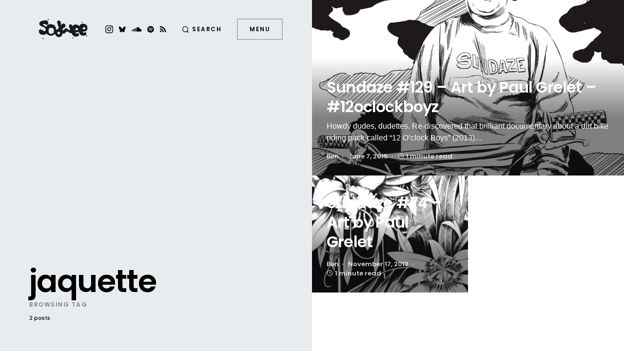

--- FILE ---
content_type: text/html; charset=UTF-8
request_url: https://sodwee.com/blog/tag/jaquette/
body_size: 20333
content:
<!doctype html>
<html lang="en-US">
<head>
	<meta charset="UTF-8" />
	<meta name="viewport" content="width=device-width, initial-scale=1" />
	<link rel="profile" href="https://gmpg.org/xfn/11" />
	<meta name='robots' content='index, follow, max-image-preview:large, max-snippet:-1, max-video-preview:-1' />
<!-- Jetpack Site Verification Tags -->
<meta name="google-site-verification" content="qOTm7DHl2eOvBQ_BvVPoL1_FmvigFcYaSv6wHFr-zak" />
<meta name="p:domain_verify" content="bf29f45cf6d3ac90e20a79aca304f1ee" />

	<!-- This site is optimized with the Yoast SEO plugin v26.8 - https://yoast.com/product/yoast-seo-wordpress/ -->
	<title>jaquette Archives | Sodwee</title>
	<link rel="canonical" href="https://sodwee.com/blog/tag/jaquette/" />
	<meta property="og:locale" content="en_US" />
	<meta property="og:type" content="article" />
	<meta property="og:title" content="jaquette Archives | Sodwee" />
	<meta property="og:url" content="https://sodwee.com/blog/tag/jaquette/" />
	<meta property="og:site_name" content="Sodwee" />
	<meta name="twitter:card" content="summary_large_image" />
	<meta name="twitter:site" content="@sodwee" />
	<script data-jetpack-boost="ignore" type="application/ld+json" class="yoast-schema-graph">{"@context":"https://schema.org","@graph":[{"@type":"CollectionPage","@id":"https://sodwee.com/blog/tag/jaquette/","url":"https://sodwee.com/blog/tag/jaquette/","name":"jaquette Archives | Sodwee","isPartOf":{"@id":"https://sodwee.com/blog/#website"},"primaryImageOfPage":{"@id":"https://sodwee.com/blog/tag/jaquette/#primaryimage"},"image":{"@id":"https://sodwee.com/blog/tag/jaquette/#primaryimage"},"thumbnailUrl":"https://i0.wp.com/sodwee.com/blog/wp-content/uploads/2015/06/sundaze129.jpg?fit=2260%2C2260&ssl=1","breadcrumb":{"@id":"https://sodwee.com/blog/tag/jaquette/#breadcrumb"},"inLanguage":"en-US"},{"@type":"ImageObject","inLanguage":"en-US","@id":"https://sodwee.com/blog/tag/jaquette/#primaryimage","url":"https://i0.wp.com/sodwee.com/blog/wp-content/uploads/2015/06/sundaze129.jpg?fit=2260%2C2260&ssl=1","contentUrl":"https://i0.wp.com/sodwee.com/blog/wp-content/uploads/2015/06/sundaze129.jpg?fit=2260%2C2260&ssl=1","width":2260,"height":2260},{"@type":"BreadcrumbList","@id":"https://sodwee.com/blog/tag/jaquette/#breadcrumb","itemListElement":[{"@type":"ListItem","position":1,"name":"Frontpage","item":"https://sodwee.com/blog/"},{"@type":"ListItem","position":2,"name":"jaquette"}]},{"@type":"WebSite","@id":"https://sodwee.com/blog/#website","url":"https://sodwee.com/blog/","name":"Sodwee","description":"Purveyors of Street Credibility since 2006.","publisher":{"@id":"https://sodwee.com/blog/#organization"},"potentialAction":[{"@type":"SearchAction","target":{"@type":"EntryPoint","urlTemplate":"https://sodwee.com/blog/?s={search_term_string}"},"query-input":{"@type":"PropertyValueSpecification","valueRequired":true,"valueName":"search_term_string"}}],"inLanguage":"en-US"},{"@type":"Organization","@id":"https://sodwee.com/blog/#organization","name":"Sodwee","url":"https://sodwee.com/blog/","logo":{"@type":"ImageObject","inLanguage":"en-US","@id":"https://sodwee.com/blog/#/schema/logo/image/","url":"https://i0.wp.com/sodwee.com/blog/wp-content/uploads/2020/09/SODWEE_logo-square-black.jpg?fit=1080%2C1080&ssl=1","contentUrl":"https://i0.wp.com/sodwee.com/blog/wp-content/uploads/2020/09/SODWEE_logo-square-black.jpg?fit=1080%2C1080&ssl=1","width":1080,"height":1080,"caption":"Sodwee"},"image":{"@id":"https://sodwee.com/blog/#/schema/logo/image/"},"sameAs":["https://x.com/sodwee","https://bsky.app/profile/sodwee.bsky.social","https://www.instagram.com/sodwee/"]}]}</script>
	<!-- / Yoast SEO plugin. -->


<link rel='dns-prefetch' href='//www.googletagmanager.com' />
<link rel='dns-prefetch' href='//stats.wp.com' />
<link rel='dns-prefetch' href='//jetpack.wordpress.com' />
<link rel='dns-prefetch' href='//s0.wp.com' />
<link rel='dns-prefetch' href='//public-api.wordpress.com' />
<link rel='dns-prefetch' href='//0.gravatar.com' />
<link rel='dns-prefetch' href='//1.gravatar.com' />
<link rel='dns-prefetch' href='//2.gravatar.com' />
<link rel='dns-prefetch' href='//v0.wordpress.com' />
<link rel='preconnect' href='//i0.wp.com' />
<link rel='preconnect' href='//c0.wp.com' />
<link rel="alternate" type="application/rss+xml" title="Sodwee &raquo; Feed" href="https://sodwee.com/blog/feed/" />
<link rel="alternate" type="application/rss+xml" title="Sodwee &raquo; Comments Feed" href="https://sodwee.com/blog/comments/feed/" />
<link rel="alternate" type="application/rss+xml" title="Sodwee &raquo; jaquette Tag Feed" href="https://sodwee.com/blog/tag/jaquette/feed/" />
			<link rel="preload" href="https://sodwee.com/blog/wp-content/plugins/canvas/assets/fonts/canvas-icons.woff" as="font" type="font/woff" crossorigin>
			<link rel='stylesheet' id='all-css-76a1c4114932591fb30f2236ae754e2b' href='https://sodwee.com/blog/wp-content/boost-cache/static/a77926ca21.min.css' type='text/css' media='all' />
<style id='global-styles-inline-css'>
:root{--wp--preset--aspect-ratio--square: 1;--wp--preset--aspect-ratio--4-3: 4/3;--wp--preset--aspect-ratio--3-4: 3/4;--wp--preset--aspect-ratio--3-2: 3/2;--wp--preset--aspect-ratio--2-3: 2/3;--wp--preset--aspect-ratio--16-9: 16/9;--wp--preset--aspect-ratio--9-16: 9/16;--wp--preset--color--black: #000000;--wp--preset--color--cyan-bluish-gray: #abb8c3;--wp--preset--color--white: #ffffff;--wp--preset--color--pale-pink: #f78da7;--wp--preset--color--vivid-red: #cf2e2e;--wp--preset--color--luminous-vivid-orange: #ff6900;--wp--preset--color--luminous-vivid-amber: #fcb900;--wp--preset--color--light-green-cyan: #7bdcb5;--wp--preset--color--vivid-green-cyan: #00d084;--wp--preset--color--pale-cyan-blue: #8ed1fc;--wp--preset--color--vivid-cyan-blue: #0693e3;--wp--preset--color--vivid-purple: #9b51e0;--wp--preset--color--blue: #59BACC;--wp--preset--color--green: #58AD69;--wp--preset--color--orange: #FFBC49;--wp--preset--color--red: #e32c26;--wp--preset--color--gray-100: #f8f9fb;--wp--preset--color--gray-200: #e9ecef;--wp--preset--color--secondary: #818181;--wp--preset--gradient--vivid-cyan-blue-to-vivid-purple: linear-gradient(135deg,rgb(6,147,227) 0%,rgb(155,81,224) 100%);--wp--preset--gradient--light-green-cyan-to-vivid-green-cyan: linear-gradient(135deg,rgb(122,220,180) 0%,rgb(0,208,130) 100%);--wp--preset--gradient--luminous-vivid-amber-to-luminous-vivid-orange: linear-gradient(135deg,rgb(252,185,0) 0%,rgb(255,105,0) 100%);--wp--preset--gradient--luminous-vivid-orange-to-vivid-red: linear-gradient(135deg,rgb(255,105,0) 0%,rgb(207,46,46) 100%);--wp--preset--gradient--very-light-gray-to-cyan-bluish-gray: linear-gradient(135deg,rgb(238,238,238) 0%,rgb(169,184,195) 100%);--wp--preset--gradient--cool-to-warm-spectrum: linear-gradient(135deg,rgb(74,234,220) 0%,rgb(151,120,209) 20%,rgb(207,42,186) 40%,rgb(238,44,130) 60%,rgb(251,105,98) 80%,rgb(254,248,76) 100%);--wp--preset--gradient--blush-light-purple: linear-gradient(135deg,rgb(255,206,236) 0%,rgb(152,150,240) 100%);--wp--preset--gradient--blush-bordeaux: linear-gradient(135deg,rgb(254,205,165) 0%,rgb(254,45,45) 50%,rgb(107,0,62) 100%);--wp--preset--gradient--luminous-dusk: linear-gradient(135deg,rgb(255,203,112) 0%,rgb(199,81,192) 50%,rgb(65,88,208) 100%);--wp--preset--gradient--pale-ocean: linear-gradient(135deg,rgb(255,245,203) 0%,rgb(182,227,212) 50%,rgb(51,167,181) 100%);--wp--preset--gradient--electric-grass: linear-gradient(135deg,rgb(202,248,128) 0%,rgb(113,206,126) 100%);--wp--preset--gradient--midnight: linear-gradient(135deg,rgb(2,3,129) 0%,rgb(40,116,252) 100%);--wp--preset--font-size--small: 12px;--wp--preset--font-size--medium: 20px;--wp--preset--font-size--large: 24px;--wp--preset--font-size--x-large: 42px;--wp--preset--font-size--regular: 16px;--wp--preset--font-size--huge: 30px;--wp--preset--spacing--20: 0.44rem;--wp--preset--spacing--30: 0.67rem;--wp--preset--spacing--40: 1rem;--wp--preset--spacing--50: 1.5rem;--wp--preset--spacing--60: 2.25rem;--wp--preset--spacing--70: 3.38rem;--wp--preset--spacing--80: 5.06rem;--wp--preset--shadow--natural: 6px 6px 9px rgba(0, 0, 0, 0.2);--wp--preset--shadow--deep: 12px 12px 50px rgba(0, 0, 0, 0.4);--wp--preset--shadow--sharp: 6px 6px 0px rgba(0, 0, 0, 0.2);--wp--preset--shadow--outlined: 6px 6px 0px -3px rgb(255, 255, 255), 6px 6px rgb(0, 0, 0);--wp--preset--shadow--crisp: 6px 6px 0px rgb(0, 0, 0);}:where(.is-layout-flex){gap: 0.5em;}:where(.is-layout-grid){gap: 0.5em;}body .is-layout-flex{display: flex;}.is-layout-flex{flex-wrap: wrap;align-items: center;}.is-layout-flex > :is(*, div){margin: 0;}body .is-layout-grid{display: grid;}.is-layout-grid > :is(*, div){margin: 0;}:where(.wp-block-columns.is-layout-flex){gap: 2em;}:where(.wp-block-columns.is-layout-grid){gap: 2em;}:where(.wp-block-post-template.is-layout-flex){gap: 1.25em;}:where(.wp-block-post-template.is-layout-grid){gap: 1.25em;}.has-black-color{color: var(--wp--preset--color--black) !important;}.has-cyan-bluish-gray-color{color: var(--wp--preset--color--cyan-bluish-gray) !important;}.has-white-color{color: var(--wp--preset--color--white) !important;}.has-pale-pink-color{color: var(--wp--preset--color--pale-pink) !important;}.has-vivid-red-color{color: var(--wp--preset--color--vivid-red) !important;}.has-luminous-vivid-orange-color{color: var(--wp--preset--color--luminous-vivid-orange) !important;}.has-luminous-vivid-amber-color{color: var(--wp--preset--color--luminous-vivid-amber) !important;}.has-light-green-cyan-color{color: var(--wp--preset--color--light-green-cyan) !important;}.has-vivid-green-cyan-color{color: var(--wp--preset--color--vivid-green-cyan) !important;}.has-pale-cyan-blue-color{color: var(--wp--preset--color--pale-cyan-blue) !important;}.has-vivid-cyan-blue-color{color: var(--wp--preset--color--vivid-cyan-blue) !important;}.has-vivid-purple-color{color: var(--wp--preset--color--vivid-purple) !important;}.has-black-background-color{background-color: var(--wp--preset--color--black) !important;}.has-cyan-bluish-gray-background-color{background-color: var(--wp--preset--color--cyan-bluish-gray) !important;}.has-white-background-color{background-color: var(--wp--preset--color--white) !important;}.has-pale-pink-background-color{background-color: var(--wp--preset--color--pale-pink) !important;}.has-vivid-red-background-color{background-color: var(--wp--preset--color--vivid-red) !important;}.has-luminous-vivid-orange-background-color{background-color: var(--wp--preset--color--luminous-vivid-orange) !important;}.has-luminous-vivid-amber-background-color{background-color: var(--wp--preset--color--luminous-vivid-amber) !important;}.has-light-green-cyan-background-color{background-color: var(--wp--preset--color--light-green-cyan) !important;}.has-vivid-green-cyan-background-color{background-color: var(--wp--preset--color--vivid-green-cyan) !important;}.has-pale-cyan-blue-background-color{background-color: var(--wp--preset--color--pale-cyan-blue) !important;}.has-vivid-cyan-blue-background-color{background-color: var(--wp--preset--color--vivid-cyan-blue) !important;}.has-vivid-purple-background-color{background-color: var(--wp--preset--color--vivid-purple) !important;}.has-black-border-color{border-color: var(--wp--preset--color--black) !important;}.has-cyan-bluish-gray-border-color{border-color: var(--wp--preset--color--cyan-bluish-gray) !important;}.has-white-border-color{border-color: var(--wp--preset--color--white) !important;}.has-pale-pink-border-color{border-color: var(--wp--preset--color--pale-pink) !important;}.has-vivid-red-border-color{border-color: var(--wp--preset--color--vivid-red) !important;}.has-luminous-vivid-orange-border-color{border-color: var(--wp--preset--color--luminous-vivid-orange) !important;}.has-luminous-vivid-amber-border-color{border-color: var(--wp--preset--color--luminous-vivid-amber) !important;}.has-light-green-cyan-border-color{border-color: var(--wp--preset--color--light-green-cyan) !important;}.has-vivid-green-cyan-border-color{border-color: var(--wp--preset--color--vivid-green-cyan) !important;}.has-pale-cyan-blue-border-color{border-color: var(--wp--preset--color--pale-cyan-blue) !important;}.has-vivid-cyan-blue-border-color{border-color: var(--wp--preset--color--vivid-cyan-blue) !important;}.has-vivid-purple-border-color{border-color: var(--wp--preset--color--vivid-purple) !important;}.has-vivid-cyan-blue-to-vivid-purple-gradient-background{background: var(--wp--preset--gradient--vivid-cyan-blue-to-vivid-purple) !important;}.has-light-green-cyan-to-vivid-green-cyan-gradient-background{background: var(--wp--preset--gradient--light-green-cyan-to-vivid-green-cyan) !important;}.has-luminous-vivid-amber-to-luminous-vivid-orange-gradient-background{background: var(--wp--preset--gradient--luminous-vivid-amber-to-luminous-vivid-orange) !important;}.has-luminous-vivid-orange-to-vivid-red-gradient-background{background: var(--wp--preset--gradient--luminous-vivid-orange-to-vivid-red) !important;}.has-very-light-gray-to-cyan-bluish-gray-gradient-background{background: var(--wp--preset--gradient--very-light-gray-to-cyan-bluish-gray) !important;}.has-cool-to-warm-spectrum-gradient-background{background: var(--wp--preset--gradient--cool-to-warm-spectrum) !important;}.has-blush-light-purple-gradient-background{background: var(--wp--preset--gradient--blush-light-purple) !important;}.has-blush-bordeaux-gradient-background{background: var(--wp--preset--gradient--blush-bordeaux) !important;}.has-luminous-dusk-gradient-background{background: var(--wp--preset--gradient--luminous-dusk) !important;}.has-pale-ocean-gradient-background{background: var(--wp--preset--gradient--pale-ocean) !important;}.has-electric-grass-gradient-background{background: var(--wp--preset--gradient--electric-grass) !important;}.has-midnight-gradient-background{background: var(--wp--preset--gradient--midnight) !important;}.has-small-font-size{font-size: var(--wp--preset--font-size--small) !important;}.has-medium-font-size{font-size: var(--wp--preset--font-size--medium) !important;}.has-large-font-size{font-size: var(--wp--preset--font-size--large) !important;}.has-x-large-font-size{font-size: var(--wp--preset--font-size--x-large) !important;}
/*# sourceURL=global-styles-inline-css */
</style>

<style id='searchwp-live-search-inline-css'>
.searchwp-live-search-result .searchwp-live-search-result--title a {
  font-size: 16px;
}
.searchwp-live-search-result .searchwp-live-search-result--price {
  font-size: 14px;
}
.searchwp-live-search-result .searchwp-live-search-result--add-to-cart .button {
  font-size: 14px;
}

.searchwp-live-search-no-min-chars:before { content: "Continue typing" }
/*# sourceURL=searchwp-live-search-inline-css */
</style>
<link rel='stylesheet' id='screen-css-886ba11db2576773cfbcc6733181aff9' href='https://sodwee.com/blog/wp-content/boost-cache/static/31f8d7e7c4.min.css' type='text/css' media='screen' />
<style id='wp-img-auto-sizes-contain-inline-css'>
img:is([sizes=auto i],[sizes^="auto," i]){contain-intrinsic-size:3000px 1500px}
/*# sourceURL=wp-img-auto-sizes-contain-inline-css */
</style>
<link rel='alternate stylesheet' id='powerkit-icons-css' href='https://sodwee.com/blog/wp-content/plugins/powerkit/assets/fonts/powerkit-icons.woff?ver=3.0.4' as='font' type='font/wof' crossorigin />
<style id='wp-emoji-styles-inline-css'>

	img.wp-smiley, img.emoji {
		display: inline !important;
		border: none !important;
		box-shadow: none !important;
		height: 1em !important;
		width: 1em !important;
		margin: 0 0.07em !important;
		vertical-align: -0.1em !important;
		background: none !important;
		padding: 0 !important;
	}
/*# sourceURL=wp-emoji-styles-inline-css */
</style>
<style id='classic-theme-styles-inline-css'>
/*! This file is auto-generated */
.wp-block-button__link{color:#fff;background-color:#32373c;border-radius:9999px;box-shadow:none;text-decoration:none;padding:calc(.667em + 2px) calc(1.333em + 2px);font-size:1.125em}.wp-block-file__button{background:#32373c;color:#fff;text-decoration:none}
/*# sourceURL=/wp-includes/css/classic-themes.min.css */
</style>
<style id='dominant-color-styles-inline-css'>
img[data-dominant-color]:not(.has-transparency) { background-color: var(--dominant-color); }
/*# sourceURL=dominant-color-styles-inline-css */
</style>









<!-- Google tag (gtag.js) snippet added by Site Kit -->
<!-- Google Analytics snippet added by Site Kit -->


<link rel="https://api.w.org/" href="https://sodwee.com/blog/wp-json/" /><link rel="alternate" title="JSON" type="application/json" href="https://sodwee.com/blog/wp-json/wp/v2/tags/13892" /><link rel="EditURI" type="application/rsd+xml" title="RSD" href="https://sodwee.com/blog/xmlrpc.php?rsd" />
<meta name="generator" content="WordPress 6.9" />
		<link rel="preload" href="https://sodwee.com/blog/wp-content/plugins/absolute-reviews/fonts/absolute-reviews-icons.woff" as="font" type="font/woff" crossorigin>
				<link rel="preload" href="https://sodwee.com/blog/wp-content/plugins/advanced-popups/fonts/advanced-popups-icons.woff" as="font" type="font/woff" crossorigin>
		<meta name="generator" content="auto-sizes 1.7.0">
<meta name="generator" content="dominant-color-images 1.2.0">
<meta name="generator" content="Site Kit by Google 1.170.0" /><style id='LinkLibraryStyle' type='text/css'>
.ll-grid-item { width: 300px !important; border: 1px solid black; border-radius: 5px; padding: 12px; margin: 8px; } .cattoggle, .cattogglehideall, .cattoggleshowall { margin: 10px; padding: 10px; float: left; border-radius: 5px; cursor: pointer; } .catactive, .cattogglehideall, .cattoggleshowall { background-color: #228B22; color: #FFF; } .catinactive { background-color: #8B0000; color: #FFF; } .linktable {margin-top: 15px;} .linktable a {text-decoration:none} .linktable td { vertical-align: top; } a.featured { font-weight: bold; } table.linklisttable { width:100%; border-width: 0px 0px 0px 0px; border-spacing: 5px; /* border-style: outset outset outset outset; border-color: gray gray gray gray; */ border-collapse: separate; } table.linklisttable th { border-width: 1px 1px 1px 1px; padding: 3px 3px 3px 3px; background-color: #f4f5f3; /* border-style: none none none none; border-color: gray gray gray gray; -moz-border-radius: 3px 3px 3px 3px; */ } table.linklisttable td { border-width: 1px 1px 1px 1px; padding: 3px 3px 3px 3px; background-color: #dee1d8; /* border-style: dotted dotted dotted dotted; border-color: gray gray gray gray; -moz-border-radius: 3px 3px 3px 3px; */ } .linklistcatname{ font-family: arial; font-size: 16px; font-weight: bold; border: 0; padding-bottom: 10px; padding-top: 10px; } .linklistcatnamedesc{ font-family: arial; font-size: 12px; font-weight: normal; border: 0; padding-bottom: 10px; padding-top: 10px; } .linklistcolumnheader{ font-weight: bold; } div.rsscontent{color: #333333; font-family: "Helvetica Neue",Arial,Helvetica,sans-serif;font-size: 11px;line-height: 1.25em; vertical-align: baseline;letter-spacing: normal;word-spacing: normal;font-weight: normal;font-style: normal;font-variant: normal;text-transform: none; text-decoration: none;text-align: left;text-indent: 0px;max-width:500px;} #ll_rss_results { border-style:solid;border-width:1px;margin-left:10px;margin-top:10px;padding-top:3px;background-color:#f4f5f3;} .rsstitle{font-weight:400;font-size:0.8em;color:#33352C;font-family:Georgia,"Times New Roman",Times,serif;} .rsstitle a{color:#33352C} #ll_rss_results img { max-width: 400px; /* Adjust this value according to your content area size*/ height: auto; } .rsselements {float: right;} .highlight_word {background-color: #FFFF00} .previouspage {float:left;margin-top:10px;font-weight:bold} .nextpage {float: right;margin-top:10px;font-weight:bold} .resulttitle {padding-top:10px;} .catdropdown { width: 300px; } #llsearch {padding-top:10px;} .lladdlink { margin-top: 16px; } .lladdlink #lladdlinktitle { font-weight: bold; } .lladdlink table { margin-top: 5px; margin-bottom: 8px; border: 0; border-spacing: 0; border-collapse: collapse; } .lladdlink table td { border: 0; height: 30px; } .lladdlink table th { border: 0; text-align: left; font-weight: normal; width: 400px; } .lladdlink input[type="text"] { width: 300px; } .lladdlink select { width: 300px; } .llmessage { margin: 8px; border: 1px solid #ddd; background-color: #ff0; } .pageselector { margin-top: 20px; text-align: center; } .selectedpage { margin: 0px 4px 0px 4px; border: 1px solid #000; padding: 7px; background-color: #f4f5f3; } .unselectedpage { margin: 0px 4px 0px 4px; border: 1px solid #000; padding: 7px; background-color: #dee1d8; } .previousnextactive { margin: 0px 4px 0px 4px; border: 1px solid #000; padding: 7px; background-color: #dee1d8; } .previousnextinactive { margin: 0px 4px 0px 4px; border: 1px solid #000; padding: 7px; background-color: #dddddd; color: #cccccc; } .LinksInCat { display:none; } .SubCategories { display:none; } .allcatalphafilterlinkedletter, .catalphafilterlinkedletter, .catalphafilteremptyletter, .catalphafilterselectedletter, .allcatalphafilterselectedletter { width: 16px; height: 30px; float:left; margin-right: 6px; text-align: center; } .allcatalphafilterlinkedletter, .allcatalphafilterselectedletter { width: 40px; } .catalphafilterlinkedletter { background-color: #aaa; color: #444; } .catalphafilteremptyletter { background-color: #ddd; color: #fff; } .catalphafilterselectedletter { background-color: #558C89; color: #fff; } .catalphafilter { padding-bottom: 30px; } .recently_updated { padding: 8px; margin: 14px; color: #FFF; background-color: #F00; } .emptycat { color: #ccc; } .level1 { margin-left: 20px; } .level2 { margin-left: 40px; } .level3 { margin-left: 60px; } .level4 { margin-left: 80px; } .level5 { margin-left: 100px; } .level6 { margin-left: 120px; } .nolinksfoundincat { display:none; } @media only screen and (max-width: 600px) { .lladdlink table td { height: 60px; display: block; } .lladdlink table { margin-bottom: 20px } .lladdlink table th { display: block; } } .LinkLibraryCat { clear: both; width: 100%; border-spacing: 5px; } .tablerow { width: auto; clear: both; } .tablecell { float: left; max-width: 400px; height: 300px; padding:20px; margin: 5px; border: 2px solid #000; }</style>
<meta name="generator" content="performance-lab 4.0.1; plugins: auto-sizes, dominant-color-images, embed-optimizer, image-prioritizer, speculation-rules, webp-uploads">
<meta name="generator" content="webp-uploads 2.6.1">
	<style>img#wpstats{display:none}</style>
		<meta name="pinterest"content="nopin" /><style id='csco-theme-typography'>
	:root {
		/* Base Font */
		--cs-font-base-family: -apple-system, BlinkMacSystemFont, "Segoe UI", Roboto, Oxygen-Sans, Ubuntu, Cantarell, "Helvetica Neue", sans-serif;
		--cs-font-base-size: 1rem;
		--cs-font-base-weight: 400;
		--cs-font-base-style: normal;
		--cs-font-base-letter-spacing: normal;
		--cs-font-base-line-height: 1.5;

		/* Primary Font */
		--cs-font-primary-family: Poppins;
		--cs-font-primary-size: 0.75rem;
		--cs-font-primary-weight: 600;
		--cs-font-primary-style: normal;
		--cs-font-primary-letter-spacing: 0.125em;
		--cs-font-primary-text-transform: uppercase;

		/* Secondary Font */
		--cs-font-secondary-family: Poppins;
		--cs-font-secondary-size: 0.6875rem;
		--cs-font-secondary-weight: 500;
		--cs-font-secondary-style: normal;
		--cs-font-secondary-letter-spacing: normal;
		--cs-font-secondary-text-transform: none;

		/* Category Font */
		--cs-font-category-family: Poppins;
		--cs-font-category-size: 0.625rem;
		--cs-font-category-weight: 500;
		--cs-font-category-style: normal;
		--cs-font-category-letter-spacing: 0.15em;
		--cs-font-category-text-transform: uppercase;

		/* Used for mixed tile category. */
		--cs-font-mixed-tile-category-family: var(--cs-font-category-family);
		--cs-font-mixed-tile-category-size: var(--cs-font-category-size);
		--cs-font-mixed-tile-category-weight: var(--cs-font-category-weight);
		--cs-font-mixed-tile-category-style: var(--cs-font-category-style);
		--cs-font-mixed-tile-category-letter-spacing: var(--cs-font-category-letter-spacing);
		--cs-font-mixed-tile-category-text-transform: var(--cs-font-category-text-transform);

		/* Post Meta Font */
		--cs-font-post-meta-family: Poppins;
		--cs-font-post-meta-size: 0.8125rem;
		--cs-font-post-meta-weight: 600;
		--cs-font-post-meta-style: normal;
		--cs-font-post-meta-letter-spacing: normal;
		--cs-font-post-meta-text-transform: none;

		/* Used for post-meta mixed tile. */
		--cs-font-mixed-tile-post-meta-family: var(--cs-font-post-meta-family);
		--cs-font-mixed-tile-post-meta-size: var(--cs-font-post-meta-size);
		--cs-font-mixed-tile-post-meta-weight: var(--cs-font-post-meta-weight);
		--cs-font-mixed-tile-post-meta-style: var(--cs-font-post-meta-style);
		--cs-font-mixed-tile-post-meta-letter-spacing: var(--cs-font-post-meta-letter-spacing);
		--cs-font-mixed-tile-post-meta-text-transform: var(--cs-font-post-meta-text-transform);

		/* Input Font */
		--cs-font-input-family: Poppins;
		--cs-font-input-size: 0.75rem;
		--cs-font-input-weight: 400;
		--cs-font-input-style: normal;
		--cs-font-input-letter-spacing: normal;
		--cs-font-input-text-transform: none;

		/* Post Subtitle */
		--cs-font-post-subtitle-family: inherit;
		--cs-font-post-subtitle-weight: 0;
		--cs-font-post-subtitle-size: 1.25rem;
		--cs-font-post-subtitle-letter-spacing: normal;

		/* Post Content */
		--cs-font-post-content-family: -apple-system, BlinkMacSystemFont, "Segoe UI", Roboto, Oxygen-Sans, Ubuntu, Cantarell, "Helvetica Neue", sans-serif;
		--cs-font-post-content-size: 1rem;
		--cs-font-post-content-letter-spacing: normal;

		/* Summary */
		--cs-font-entry-summary-family: -apple-system, BlinkMacSystemFont, "Segoe UI", Roboto, Oxygen-Sans, Ubuntu, Cantarell, "Helvetica Neue", sans-serif;
		--cs-font-entry-summary-wegiht: 400;
		--cs-font-entry-summary-size: 1rem;
		--cs-font-entry-summary-letter-spacing: normal;

		/* Entry Excerpt */
		--cs-font-entry-excerpt-family: -apple-system, BlinkMacSystemFont, "Segoe UI", Roboto, Oxygen-Sans, Ubuntu, Cantarell, "Helvetica Neue", sans-serif;
		--cs-font-entry-excerpt-weight: 400;
		--cs-font-entry-excerpt-size: 0.9375rem;
		--cs-font-entry-excerpt-letter-spacing: normal;

		/* Entry Excerpt mixed tile */
		--cs-font-mixed-tile-entry-excerpt-family: var(--cs-font-entry-excerpt-family);
		--cs-font-mixed-tile-entry-excerpt-size: 1rem;
		--cs-font-mixed-tile-entry-excerpt-letter-spacing: var(--cs-font-entry-excerpt-letter-spacing);

		/* Logos --------------- */

		/* Main Logo */
		--cs-font-main-logo-family: Poppins;
		--cs-font-main-logo-size: 3rem;
		--cs-font-main-logo-weight: 700;
		--cs-font-main-logo-style: normal;
		--cs-font-main-logo-letter-spacing: normal;
		--cs-font-main-logo-text-transform: uppercase;

		/* Headings --------------- */

		/* Headings */
		--cs-font-headings-family: Poppins;
		--cs-font-headings-weight: 600;
		--cs-font-headings-style: normal;
		--cs-font-headings-line-height: 1.25;
		--cs-font-headings-letter-spacing: -0.025em;
		--cs-font-headings-text-transform: none;

		/* Section Headings */
		--cs-font-section-headings-family: Poppins;
		--cs-font-section-headings-size: 2.5rem;
		--cs-font-section-headings-weight: 600;
		--cs-font-section-headings-style: normal;
		--cs-font-section-headings-letter-spacing: normal;
		--cs-font-section-headings-text-transform: none;

		/* Headings mixed tile */
		--cs-font-mixed-tile-headings-family: var(--cs-font-headings-family);
		--cs-font-mixed-tile-headings-weight: var(--cs-font-headings-weight);
		--cs-font-mixed-tile-headings-style: normal;
		--cs-font-mixed-tile-headings-line-height: var(--cs-font-headings-line-height);
		--cs-font-mixed-tile-headings-letter-spacing: var(--cs-font-headings-letter-spacing);
		--cs-font-mixed-tile-headings-text-transform: var(--cs-font-headings-text-transform);

		/* Menu Font --------------- */

		/* Menu */
		/* Used for main top level menu elements. */
		--cs-font-menu-family: Poppins;
		--cs-font-menu-size: 2.5rem;
		--cs-font-menu-weight: 600;
		--cs-font-menu-style: normal;
		--cs-font-menu-letter-spacing: -0.025em;
		--cs-font-menu-text-transform: none;

		/* Submenu Font */
		/* Used for submenu elements. */
		--cs-font-submenu-family: Poppins;
		--cs-font-submenu-size: 1.5rem;
		--cs-font-submenu-weight: 400;
		--cs-font-submenu-style: normal;
		--cs-font-submenu-letter-spacing: normal;
		--cs-font-submenu-text-transform: none;

		/* Muti-Column Submenu Font */
		/* Used for multi-column submenu elements. */
		--cs-font-submenu-small-family: Poppins;
		--cs-font-submenu-small-size: 1rem;
		--cs-font-submenu-small-weight: 400;
		--cs-font-submenu-small-style: normal;
		--cs-font-submenu-small-letter-spacing: normal;
		--cs-font-submenu-small-text-transform: none;

		/* Secondary Menu Font. */
		/* Used for extra menu elements. */
		--cs-font-extra-menu-family: Poppins;
		--cs-font-extra-menu-size: 1.5rem;
		--cs-font-secondarymenu-size: var(--cs-font-extra-menu-size);
		--cs-font-extra-menu-weight: 400;
		--cs-font-extra-menu-style: normal;
		--cs-font-extra-menu-letter-spacing: normal;
		--cs-font-extra-menu-text-transform: none;
	}

	@media (min-width: 720px) {
		.cs-page-header-title,
		.cs-entry__header .cs-entry__title {
			font-size: 4rem;
		}
		.home .cs-posts-area .cs-entry__title,
		.blog .cs-posts-area .cs-entry__title {
			font-size: 2rem;
		}
		.home .cs-entry__outer-full .cs-entry__title,
		.blog .cs-entry__outer-full .cs-entry__title {
			--cs-font-mixed-tile-headings-size: 2rem;
		}
		.archive .cs-posts-area .cs-entry__title {
			font-size: 2rem;
		}
		.archive .cs-entry__outer-full .cs-entry__title {
			--cs-font-mixed-tile-headings-size: 2rem;
		}
	}


</style>
<meta name="generator" content="speculation-rules 1.6.0">
<meta data-od-replaced-content="optimization-detective 1.0.0-beta4" name="generator" content="optimization-detective 1.0.0-beta4; url_metric_groups={0:empty, 480:empty, 600:empty, 782:empty}">
<meta name="generator" content="embed-optimizer 1.0.0-beta3">
<meta name="generator" content="image-prioritizer 1.0.0-beta3">
<link rel="icon" href="https://i0.wp.com/sodwee.com/blog/wp-content/uploads/2024/11/cropped-Favicon2-circle-black-on-white.png?fit=32%2C32&#038;ssl=1" sizes="32x32" />
<link rel="icon" href="https://i0.wp.com/sodwee.com/blog/wp-content/uploads/2024/11/cropped-Favicon2-circle-black-on-white.png?fit=192%2C192&#038;ssl=1" sizes="192x192" />
<link rel="apple-touch-icon" href="https://i0.wp.com/sodwee.com/blog/wp-content/uploads/2024/11/cropped-Favicon2-circle-black-on-white.png?fit=180%2C180&#038;ssl=1" />
<meta name="msapplication-TileImage" content="https://i0.wp.com/sodwee.com/blog/wp-content/uploads/2024/11/cropped-Favicon2-circle-black-on-white.png?fit=270%2C270&#038;ssl=1" />
		<style id="wp-custom-css">
			.grecaptcha-badge { visibility: hidden; }		</style>
		<style id="kirki-inline-styles">:root, [site-data-scheme="default"]{--cs-color-site-background:#ffffff;}:root, [site-data-scheme="default"], [data-scheme=default]{--cs-color-component-background:rgba(70, 70, 70, 0.72);}:root, [data-scheme="default"]{--cs-color-secondary:#818181;--cs-color-button:#141414;--cs-color-button-contrast:#ffffff;--cs-color-button-hover:#333335;--cs-color-button-hover-contrast:#ffffff;}[data-scheme="default"] .cs-posts-area .cs-entry__outer:not([data-scheme="inverse"]) .cs-entry__title a{--cs-color-base:#000000;}[data-scheme="default"] .cs-posts-area .cs-entry__outer:not([data-scheme="inverse"]) .cs-entry__title a:hover{--cs-color-secondary:#818181;}[data-scheme="default"] .cs-page-header-area:not([data-scheme="inverse"]), [data-scheme="default"] .cs-content-area .cs-entry__outer:not([data-scheme="inverse"]){--cs-color-category:#000000;--cs-color-category-hover:#818181;--cs-color-post-meta:#737378;--cs-color-post-meta-link:#000000;--cs-color-post-meta-link-hover:#818181;}[site-data-scheme="dark"]{--cs-color-site-background:#1c1c1c;}[site-data-scheme="dark"], [data-scheme="dark"], [data-scheme="inverse"]{--cs-color-component-background:rgba(0,0,0,0.5);}[data-scheme="dark"]{--cs-color-button:rgba(20, 20, 20, 0.55);--cs-color-button-contrast:rgba(255, 255, 255, 0.52);--cs-color-button-hover:#333335;--cs-color-button-hover-contrast:#ffffff;}[data-scheme="dark"] .cs-posts-area .cs-entry__outer:not([data-scheme="inverse"]) .cs-entry__title a{--cs-color-base:#ffffff;}[data-scheme="dark"] .cs-posts-area .cs-entry__outer:not([data-scheme="inverse"]) .cs-entry__title a:hover{--cs-color-secondary:#a4a4a5;}[data-scheme="dark"] .cs-page-header-area:not([data-scheme="inverse"]), [data-scheme="dark"] .cs-content-area .cs-entry__outer:not([data-scheme="inverse"]){--cs-color-category:#ffffff;--cs-color-category-hover:#a4a4a5;--cs-color-post-meta:#d2d2d2;--cs-color-post-meta-link:#ffffff;--cs-color-post-meta-link-hover:#a4a4a5;}.cs-page-header-background.cs-overlay-solid, .cs-overlay-background.cs-overlay-solid{--cs-color-overlay-background-gradient:rgba(0, 0, 0, 0.4);}:root{--cs-image-border-radius:0px;--cs-button-border-radius:0px;--cs-input-border-radius:0px;}
			.cs-posts-area__main.cs-posts-area__grid {
				--cs-posts-area-grid-columns: 2;
			}
			.cs-posts-area__main{--cs-posts-area-grid-gap:0;}/* devanagari */
@font-face {
  font-family: 'Poppins';
  font-style: italic;
  font-weight: 400;
  font-display: swap;
  src: url(https://sodwee.com/blog/wp-content/fonts/poppins/pxiGyp8kv8JHgFVrJJLucXtAKPY.woff2) format('woff2');
  unicode-range: U+0900-097F, U+1CD0-1CF9, U+200C-200D, U+20A8, U+20B9, U+20F0, U+25CC, U+A830-A839, U+A8E0-A8FF, U+11B00-11B09;
}
/* latin-ext */
@font-face {
  font-family: 'Poppins';
  font-style: italic;
  font-weight: 400;
  font-display: swap;
  src: url(https://sodwee.com/blog/wp-content/fonts/poppins/pxiGyp8kv8JHgFVrJJLufntAKPY.woff2) format('woff2');
  unicode-range: U+0100-02BA, U+02BD-02C5, U+02C7-02CC, U+02CE-02D7, U+02DD-02FF, U+0304, U+0308, U+0329, U+1D00-1DBF, U+1E00-1E9F, U+1EF2-1EFF, U+2020, U+20A0-20AB, U+20AD-20C0, U+2113, U+2C60-2C7F, U+A720-A7FF;
}
/* latin */
@font-face {
  font-family: 'Poppins';
  font-style: italic;
  font-weight: 400;
  font-display: swap;
  src: url(https://sodwee.com/blog/wp-content/fonts/poppins/pxiGyp8kv8JHgFVrJJLucHtA.woff2) format('woff2');
  unicode-range: U+0000-00FF, U+0131, U+0152-0153, U+02BB-02BC, U+02C6, U+02DA, U+02DC, U+0304, U+0308, U+0329, U+2000-206F, U+20AC, U+2122, U+2191, U+2193, U+2212, U+2215, U+FEFF, U+FFFD;
}
/* devanagari */
@font-face {
  font-family: 'Poppins';
  font-style: normal;
  font-weight: 400;
  font-display: swap;
  src: url(https://sodwee.com/blog/wp-content/fonts/poppins/pxiEyp8kv8JHgFVrJJbecmNE.woff2) format('woff2');
  unicode-range: U+0900-097F, U+1CD0-1CF9, U+200C-200D, U+20A8, U+20B9, U+20F0, U+25CC, U+A830-A839, U+A8E0-A8FF, U+11B00-11B09;
}
/* latin-ext */
@font-face {
  font-family: 'Poppins';
  font-style: normal;
  font-weight: 400;
  font-display: swap;
  src: url(https://sodwee.com/blog/wp-content/fonts/poppins/pxiEyp8kv8JHgFVrJJnecmNE.woff2) format('woff2');
  unicode-range: U+0100-02BA, U+02BD-02C5, U+02C7-02CC, U+02CE-02D7, U+02DD-02FF, U+0304, U+0308, U+0329, U+1D00-1DBF, U+1E00-1E9F, U+1EF2-1EFF, U+2020, U+20A0-20AB, U+20AD-20C0, U+2113, U+2C60-2C7F, U+A720-A7FF;
}
/* latin */
@font-face {
  font-family: 'Poppins';
  font-style: normal;
  font-weight: 400;
  font-display: swap;
  src: url(https://sodwee.com/blog/wp-content/fonts/poppins/pxiEyp8kv8JHgFVrJJfecg.woff2) format('woff2');
  unicode-range: U+0000-00FF, U+0131, U+0152-0153, U+02BB-02BC, U+02C6, U+02DA, U+02DC, U+0304, U+0308, U+0329, U+2000-206F, U+20AC, U+2122, U+2191, U+2193, U+2212, U+2215, U+FEFF, U+FFFD;
}
/* devanagari */
@font-face {
  font-family: 'Poppins';
  font-style: normal;
  font-weight: 500;
  font-display: swap;
  src: url(https://sodwee.com/blog/wp-content/fonts/poppins/pxiByp8kv8JHgFVrLGT9Z11lFc-K.woff2) format('woff2');
  unicode-range: U+0900-097F, U+1CD0-1CF9, U+200C-200D, U+20A8, U+20B9, U+20F0, U+25CC, U+A830-A839, U+A8E0-A8FF, U+11B00-11B09;
}
/* latin-ext */
@font-face {
  font-family: 'Poppins';
  font-style: normal;
  font-weight: 500;
  font-display: swap;
  src: url(https://sodwee.com/blog/wp-content/fonts/poppins/pxiByp8kv8JHgFVrLGT9Z1JlFc-K.woff2) format('woff2');
  unicode-range: U+0100-02BA, U+02BD-02C5, U+02C7-02CC, U+02CE-02D7, U+02DD-02FF, U+0304, U+0308, U+0329, U+1D00-1DBF, U+1E00-1E9F, U+1EF2-1EFF, U+2020, U+20A0-20AB, U+20AD-20C0, U+2113, U+2C60-2C7F, U+A720-A7FF;
}
/* latin */
@font-face {
  font-family: 'Poppins';
  font-style: normal;
  font-weight: 500;
  font-display: swap;
  src: url(https://sodwee.com/blog/wp-content/fonts/poppins/pxiByp8kv8JHgFVrLGT9Z1xlFQ.woff2) format('woff2');
  unicode-range: U+0000-00FF, U+0131, U+0152-0153, U+02BB-02BC, U+02C6, U+02DA, U+02DC, U+0304, U+0308, U+0329, U+2000-206F, U+20AC, U+2122, U+2191, U+2193, U+2212, U+2215, U+FEFF, U+FFFD;
}
/* devanagari */
@font-face {
  font-family: 'Poppins';
  font-style: normal;
  font-weight: 600;
  font-display: swap;
  src: url(https://sodwee.com/blog/wp-content/fonts/poppins/pxiByp8kv8JHgFVrLEj6Z11lFc-K.woff2) format('woff2');
  unicode-range: U+0900-097F, U+1CD0-1CF9, U+200C-200D, U+20A8, U+20B9, U+20F0, U+25CC, U+A830-A839, U+A8E0-A8FF, U+11B00-11B09;
}
/* latin-ext */
@font-face {
  font-family: 'Poppins';
  font-style: normal;
  font-weight: 600;
  font-display: swap;
  src: url(https://sodwee.com/blog/wp-content/fonts/poppins/pxiByp8kv8JHgFVrLEj6Z1JlFc-K.woff2) format('woff2');
  unicode-range: U+0100-02BA, U+02BD-02C5, U+02C7-02CC, U+02CE-02D7, U+02DD-02FF, U+0304, U+0308, U+0329, U+1D00-1DBF, U+1E00-1E9F, U+1EF2-1EFF, U+2020, U+20A0-20AB, U+20AD-20C0, U+2113, U+2C60-2C7F, U+A720-A7FF;
}
/* latin */
@font-face {
  font-family: 'Poppins';
  font-style: normal;
  font-weight: 600;
  font-display: swap;
  src: url(https://sodwee.com/blog/wp-content/fonts/poppins/pxiByp8kv8JHgFVrLEj6Z1xlFQ.woff2) format('woff2');
  unicode-range: U+0000-00FF, U+0131, U+0152-0153, U+02BB-02BC, U+02C6, U+02DA, U+02DC, U+0304, U+0308, U+0329, U+2000-206F, U+20AC, U+2122, U+2191, U+2193, U+2212, U+2215, U+FEFF, U+FFFD;
}
/* devanagari */
@font-face {
  font-family: 'Poppins';
  font-style: normal;
  font-weight: 700;
  font-display: swap;
  src: url(https://sodwee.com/blog/wp-content/fonts/poppins/pxiByp8kv8JHgFVrLCz7Z11lFc-K.woff2) format('woff2');
  unicode-range: U+0900-097F, U+1CD0-1CF9, U+200C-200D, U+20A8, U+20B9, U+20F0, U+25CC, U+A830-A839, U+A8E0-A8FF, U+11B00-11B09;
}
/* latin-ext */
@font-face {
  font-family: 'Poppins';
  font-style: normal;
  font-weight: 700;
  font-display: swap;
  src: url(https://sodwee.com/blog/wp-content/fonts/poppins/pxiByp8kv8JHgFVrLCz7Z1JlFc-K.woff2) format('woff2');
  unicode-range: U+0100-02BA, U+02BD-02C5, U+02C7-02CC, U+02CE-02D7, U+02DD-02FF, U+0304, U+0308, U+0329, U+1D00-1DBF, U+1E00-1E9F, U+1EF2-1EFF, U+2020, U+20A0-20AB, U+20AD-20C0, U+2113, U+2C60-2C7F, U+A720-A7FF;
}
/* latin */
@font-face {
  font-family: 'Poppins';
  font-style: normal;
  font-weight: 700;
  font-display: swap;
  src: url(https://sodwee.com/blog/wp-content/fonts/poppins/pxiByp8kv8JHgFVrLCz7Z1xlFQ.woff2) format('woff2');
  unicode-range: U+0000-00FF, U+0131, U+0152-0153, U+02BB-02BC, U+02C6, U+02DA, U+02DC, U+0304, U+0308, U+0329, U+2000-206F, U+20AC, U+2122, U+2191, U+2193, U+2212, U+2215, U+FEFF, U+FFFD;
}/* devanagari */
@font-face {
  font-family: 'Poppins';
  font-style: italic;
  font-weight: 400;
  font-display: swap;
  src: url(https://sodwee.com/blog/wp-content/fonts/poppins/pxiGyp8kv8JHgFVrJJLucXtAKPY.woff2) format('woff2');
  unicode-range: U+0900-097F, U+1CD0-1CF9, U+200C-200D, U+20A8, U+20B9, U+20F0, U+25CC, U+A830-A839, U+A8E0-A8FF, U+11B00-11B09;
}
/* latin-ext */
@font-face {
  font-family: 'Poppins';
  font-style: italic;
  font-weight: 400;
  font-display: swap;
  src: url(https://sodwee.com/blog/wp-content/fonts/poppins/pxiGyp8kv8JHgFVrJJLufntAKPY.woff2) format('woff2');
  unicode-range: U+0100-02BA, U+02BD-02C5, U+02C7-02CC, U+02CE-02D7, U+02DD-02FF, U+0304, U+0308, U+0329, U+1D00-1DBF, U+1E00-1E9F, U+1EF2-1EFF, U+2020, U+20A0-20AB, U+20AD-20C0, U+2113, U+2C60-2C7F, U+A720-A7FF;
}
/* latin */
@font-face {
  font-family: 'Poppins';
  font-style: italic;
  font-weight: 400;
  font-display: swap;
  src: url(https://sodwee.com/blog/wp-content/fonts/poppins/pxiGyp8kv8JHgFVrJJLucHtA.woff2) format('woff2');
  unicode-range: U+0000-00FF, U+0131, U+0152-0153, U+02BB-02BC, U+02C6, U+02DA, U+02DC, U+0304, U+0308, U+0329, U+2000-206F, U+20AC, U+2122, U+2191, U+2193, U+2212, U+2215, U+FEFF, U+FFFD;
}
/* devanagari */
@font-face {
  font-family: 'Poppins';
  font-style: normal;
  font-weight: 400;
  font-display: swap;
  src: url(https://sodwee.com/blog/wp-content/fonts/poppins/pxiEyp8kv8JHgFVrJJbecmNE.woff2) format('woff2');
  unicode-range: U+0900-097F, U+1CD0-1CF9, U+200C-200D, U+20A8, U+20B9, U+20F0, U+25CC, U+A830-A839, U+A8E0-A8FF, U+11B00-11B09;
}
/* latin-ext */
@font-face {
  font-family: 'Poppins';
  font-style: normal;
  font-weight: 400;
  font-display: swap;
  src: url(https://sodwee.com/blog/wp-content/fonts/poppins/pxiEyp8kv8JHgFVrJJnecmNE.woff2) format('woff2');
  unicode-range: U+0100-02BA, U+02BD-02C5, U+02C7-02CC, U+02CE-02D7, U+02DD-02FF, U+0304, U+0308, U+0329, U+1D00-1DBF, U+1E00-1E9F, U+1EF2-1EFF, U+2020, U+20A0-20AB, U+20AD-20C0, U+2113, U+2C60-2C7F, U+A720-A7FF;
}
/* latin */
@font-face {
  font-family: 'Poppins';
  font-style: normal;
  font-weight: 400;
  font-display: swap;
  src: url(https://sodwee.com/blog/wp-content/fonts/poppins/pxiEyp8kv8JHgFVrJJfecg.woff2) format('woff2');
  unicode-range: U+0000-00FF, U+0131, U+0152-0153, U+02BB-02BC, U+02C6, U+02DA, U+02DC, U+0304, U+0308, U+0329, U+2000-206F, U+20AC, U+2122, U+2191, U+2193, U+2212, U+2215, U+FEFF, U+FFFD;
}
/* devanagari */
@font-face {
  font-family: 'Poppins';
  font-style: normal;
  font-weight: 500;
  font-display: swap;
  src: url(https://sodwee.com/blog/wp-content/fonts/poppins/pxiByp8kv8JHgFVrLGT9Z11lFc-K.woff2) format('woff2');
  unicode-range: U+0900-097F, U+1CD0-1CF9, U+200C-200D, U+20A8, U+20B9, U+20F0, U+25CC, U+A830-A839, U+A8E0-A8FF, U+11B00-11B09;
}
/* latin-ext */
@font-face {
  font-family: 'Poppins';
  font-style: normal;
  font-weight: 500;
  font-display: swap;
  src: url(https://sodwee.com/blog/wp-content/fonts/poppins/pxiByp8kv8JHgFVrLGT9Z1JlFc-K.woff2) format('woff2');
  unicode-range: U+0100-02BA, U+02BD-02C5, U+02C7-02CC, U+02CE-02D7, U+02DD-02FF, U+0304, U+0308, U+0329, U+1D00-1DBF, U+1E00-1E9F, U+1EF2-1EFF, U+2020, U+20A0-20AB, U+20AD-20C0, U+2113, U+2C60-2C7F, U+A720-A7FF;
}
/* latin */
@font-face {
  font-family: 'Poppins';
  font-style: normal;
  font-weight: 500;
  font-display: swap;
  src: url(https://sodwee.com/blog/wp-content/fonts/poppins/pxiByp8kv8JHgFVrLGT9Z1xlFQ.woff2) format('woff2');
  unicode-range: U+0000-00FF, U+0131, U+0152-0153, U+02BB-02BC, U+02C6, U+02DA, U+02DC, U+0304, U+0308, U+0329, U+2000-206F, U+20AC, U+2122, U+2191, U+2193, U+2212, U+2215, U+FEFF, U+FFFD;
}
/* devanagari */
@font-face {
  font-family: 'Poppins';
  font-style: normal;
  font-weight: 600;
  font-display: swap;
  src: url(https://sodwee.com/blog/wp-content/fonts/poppins/pxiByp8kv8JHgFVrLEj6Z11lFc-K.woff2) format('woff2');
  unicode-range: U+0900-097F, U+1CD0-1CF9, U+200C-200D, U+20A8, U+20B9, U+20F0, U+25CC, U+A830-A839, U+A8E0-A8FF, U+11B00-11B09;
}
/* latin-ext */
@font-face {
  font-family: 'Poppins';
  font-style: normal;
  font-weight: 600;
  font-display: swap;
  src: url(https://sodwee.com/blog/wp-content/fonts/poppins/pxiByp8kv8JHgFVrLEj6Z1JlFc-K.woff2) format('woff2');
  unicode-range: U+0100-02BA, U+02BD-02C5, U+02C7-02CC, U+02CE-02D7, U+02DD-02FF, U+0304, U+0308, U+0329, U+1D00-1DBF, U+1E00-1E9F, U+1EF2-1EFF, U+2020, U+20A0-20AB, U+20AD-20C0, U+2113, U+2C60-2C7F, U+A720-A7FF;
}
/* latin */
@font-face {
  font-family: 'Poppins';
  font-style: normal;
  font-weight: 600;
  font-display: swap;
  src: url(https://sodwee.com/blog/wp-content/fonts/poppins/pxiByp8kv8JHgFVrLEj6Z1xlFQ.woff2) format('woff2');
  unicode-range: U+0000-00FF, U+0131, U+0152-0153, U+02BB-02BC, U+02C6, U+02DA, U+02DC, U+0304, U+0308, U+0329, U+2000-206F, U+20AC, U+2122, U+2191, U+2193, U+2212, U+2215, U+FEFF, U+FFFD;
}
/* devanagari */
@font-face {
  font-family: 'Poppins';
  font-style: normal;
  font-weight: 700;
  font-display: swap;
  src: url(https://sodwee.com/blog/wp-content/fonts/poppins/pxiByp8kv8JHgFVrLCz7Z11lFc-K.woff2) format('woff2');
  unicode-range: U+0900-097F, U+1CD0-1CF9, U+200C-200D, U+20A8, U+20B9, U+20F0, U+25CC, U+A830-A839, U+A8E0-A8FF, U+11B00-11B09;
}
/* latin-ext */
@font-face {
  font-family: 'Poppins';
  font-style: normal;
  font-weight: 700;
  font-display: swap;
  src: url(https://sodwee.com/blog/wp-content/fonts/poppins/pxiByp8kv8JHgFVrLCz7Z1JlFc-K.woff2) format('woff2');
  unicode-range: U+0100-02BA, U+02BD-02C5, U+02C7-02CC, U+02CE-02D7, U+02DD-02FF, U+0304, U+0308, U+0329, U+1D00-1DBF, U+1E00-1E9F, U+1EF2-1EFF, U+2020, U+20A0-20AB, U+20AD-20C0, U+2113, U+2C60-2C7F, U+A720-A7FF;
}
/* latin */
@font-face {
  font-family: 'Poppins';
  font-style: normal;
  font-weight: 700;
  font-display: swap;
  src: url(https://sodwee.com/blog/wp-content/fonts/poppins/pxiByp8kv8JHgFVrLCz7Z1xlFQ.woff2) format('woff2');
  unicode-range: U+0000-00FF, U+0131, U+0152-0153, U+02BB-02BC, U+02C6, U+02DA, U+02DC, U+0304, U+0308, U+0329, U+2000-206F, U+20AC, U+2122, U+2191, U+2193, U+2212, U+2215, U+FEFF, U+FFFD;
}/* devanagari */
@font-face {
  font-family: 'Poppins';
  font-style: italic;
  font-weight: 400;
  font-display: swap;
  src: url(https://sodwee.com/blog/wp-content/fonts/poppins/pxiGyp8kv8JHgFVrJJLucXtAKPY.woff2) format('woff2');
  unicode-range: U+0900-097F, U+1CD0-1CF9, U+200C-200D, U+20A8, U+20B9, U+20F0, U+25CC, U+A830-A839, U+A8E0-A8FF, U+11B00-11B09;
}
/* latin-ext */
@font-face {
  font-family: 'Poppins';
  font-style: italic;
  font-weight: 400;
  font-display: swap;
  src: url(https://sodwee.com/blog/wp-content/fonts/poppins/pxiGyp8kv8JHgFVrJJLufntAKPY.woff2) format('woff2');
  unicode-range: U+0100-02BA, U+02BD-02C5, U+02C7-02CC, U+02CE-02D7, U+02DD-02FF, U+0304, U+0308, U+0329, U+1D00-1DBF, U+1E00-1E9F, U+1EF2-1EFF, U+2020, U+20A0-20AB, U+20AD-20C0, U+2113, U+2C60-2C7F, U+A720-A7FF;
}
/* latin */
@font-face {
  font-family: 'Poppins';
  font-style: italic;
  font-weight: 400;
  font-display: swap;
  src: url(https://sodwee.com/blog/wp-content/fonts/poppins/pxiGyp8kv8JHgFVrJJLucHtA.woff2) format('woff2');
  unicode-range: U+0000-00FF, U+0131, U+0152-0153, U+02BB-02BC, U+02C6, U+02DA, U+02DC, U+0304, U+0308, U+0329, U+2000-206F, U+20AC, U+2122, U+2191, U+2193, U+2212, U+2215, U+FEFF, U+FFFD;
}
/* devanagari */
@font-face {
  font-family: 'Poppins';
  font-style: normal;
  font-weight: 400;
  font-display: swap;
  src: url(https://sodwee.com/blog/wp-content/fonts/poppins/pxiEyp8kv8JHgFVrJJbecmNE.woff2) format('woff2');
  unicode-range: U+0900-097F, U+1CD0-1CF9, U+200C-200D, U+20A8, U+20B9, U+20F0, U+25CC, U+A830-A839, U+A8E0-A8FF, U+11B00-11B09;
}
/* latin-ext */
@font-face {
  font-family: 'Poppins';
  font-style: normal;
  font-weight: 400;
  font-display: swap;
  src: url(https://sodwee.com/blog/wp-content/fonts/poppins/pxiEyp8kv8JHgFVrJJnecmNE.woff2) format('woff2');
  unicode-range: U+0100-02BA, U+02BD-02C5, U+02C7-02CC, U+02CE-02D7, U+02DD-02FF, U+0304, U+0308, U+0329, U+1D00-1DBF, U+1E00-1E9F, U+1EF2-1EFF, U+2020, U+20A0-20AB, U+20AD-20C0, U+2113, U+2C60-2C7F, U+A720-A7FF;
}
/* latin */
@font-face {
  font-family: 'Poppins';
  font-style: normal;
  font-weight: 400;
  font-display: swap;
  src: url(https://sodwee.com/blog/wp-content/fonts/poppins/pxiEyp8kv8JHgFVrJJfecg.woff2) format('woff2');
  unicode-range: U+0000-00FF, U+0131, U+0152-0153, U+02BB-02BC, U+02C6, U+02DA, U+02DC, U+0304, U+0308, U+0329, U+2000-206F, U+20AC, U+2122, U+2191, U+2193, U+2212, U+2215, U+FEFF, U+FFFD;
}
/* devanagari */
@font-face {
  font-family: 'Poppins';
  font-style: normal;
  font-weight: 500;
  font-display: swap;
  src: url(https://sodwee.com/blog/wp-content/fonts/poppins/pxiByp8kv8JHgFVrLGT9Z11lFc-K.woff2) format('woff2');
  unicode-range: U+0900-097F, U+1CD0-1CF9, U+200C-200D, U+20A8, U+20B9, U+20F0, U+25CC, U+A830-A839, U+A8E0-A8FF, U+11B00-11B09;
}
/* latin-ext */
@font-face {
  font-family: 'Poppins';
  font-style: normal;
  font-weight: 500;
  font-display: swap;
  src: url(https://sodwee.com/blog/wp-content/fonts/poppins/pxiByp8kv8JHgFVrLGT9Z1JlFc-K.woff2) format('woff2');
  unicode-range: U+0100-02BA, U+02BD-02C5, U+02C7-02CC, U+02CE-02D7, U+02DD-02FF, U+0304, U+0308, U+0329, U+1D00-1DBF, U+1E00-1E9F, U+1EF2-1EFF, U+2020, U+20A0-20AB, U+20AD-20C0, U+2113, U+2C60-2C7F, U+A720-A7FF;
}
/* latin */
@font-face {
  font-family: 'Poppins';
  font-style: normal;
  font-weight: 500;
  font-display: swap;
  src: url(https://sodwee.com/blog/wp-content/fonts/poppins/pxiByp8kv8JHgFVrLGT9Z1xlFQ.woff2) format('woff2');
  unicode-range: U+0000-00FF, U+0131, U+0152-0153, U+02BB-02BC, U+02C6, U+02DA, U+02DC, U+0304, U+0308, U+0329, U+2000-206F, U+20AC, U+2122, U+2191, U+2193, U+2212, U+2215, U+FEFF, U+FFFD;
}
/* devanagari */
@font-face {
  font-family: 'Poppins';
  font-style: normal;
  font-weight: 600;
  font-display: swap;
  src: url(https://sodwee.com/blog/wp-content/fonts/poppins/pxiByp8kv8JHgFVrLEj6Z11lFc-K.woff2) format('woff2');
  unicode-range: U+0900-097F, U+1CD0-1CF9, U+200C-200D, U+20A8, U+20B9, U+20F0, U+25CC, U+A830-A839, U+A8E0-A8FF, U+11B00-11B09;
}
/* latin-ext */
@font-face {
  font-family: 'Poppins';
  font-style: normal;
  font-weight: 600;
  font-display: swap;
  src: url(https://sodwee.com/blog/wp-content/fonts/poppins/pxiByp8kv8JHgFVrLEj6Z1JlFc-K.woff2) format('woff2');
  unicode-range: U+0100-02BA, U+02BD-02C5, U+02C7-02CC, U+02CE-02D7, U+02DD-02FF, U+0304, U+0308, U+0329, U+1D00-1DBF, U+1E00-1E9F, U+1EF2-1EFF, U+2020, U+20A0-20AB, U+20AD-20C0, U+2113, U+2C60-2C7F, U+A720-A7FF;
}
/* latin */
@font-face {
  font-family: 'Poppins';
  font-style: normal;
  font-weight: 600;
  font-display: swap;
  src: url(https://sodwee.com/blog/wp-content/fonts/poppins/pxiByp8kv8JHgFVrLEj6Z1xlFQ.woff2) format('woff2');
  unicode-range: U+0000-00FF, U+0131, U+0152-0153, U+02BB-02BC, U+02C6, U+02DA, U+02DC, U+0304, U+0308, U+0329, U+2000-206F, U+20AC, U+2122, U+2191, U+2193, U+2212, U+2215, U+FEFF, U+FFFD;
}
/* devanagari */
@font-face {
  font-family: 'Poppins';
  font-style: normal;
  font-weight: 700;
  font-display: swap;
  src: url(https://sodwee.com/blog/wp-content/fonts/poppins/pxiByp8kv8JHgFVrLCz7Z11lFc-K.woff2) format('woff2');
  unicode-range: U+0900-097F, U+1CD0-1CF9, U+200C-200D, U+20A8, U+20B9, U+20F0, U+25CC, U+A830-A839, U+A8E0-A8FF, U+11B00-11B09;
}
/* latin-ext */
@font-face {
  font-family: 'Poppins';
  font-style: normal;
  font-weight: 700;
  font-display: swap;
  src: url(https://sodwee.com/blog/wp-content/fonts/poppins/pxiByp8kv8JHgFVrLCz7Z1JlFc-K.woff2) format('woff2');
  unicode-range: U+0100-02BA, U+02BD-02C5, U+02C7-02CC, U+02CE-02D7, U+02DD-02FF, U+0304, U+0308, U+0329, U+1D00-1DBF, U+1E00-1E9F, U+1EF2-1EFF, U+2020, U+20A0-20AB, U+20AD-20C0, U+2113, U+2C60-2C7F, U+A720-A7FF;
}
/* latin */
@font-face {
  font-family: 'Poppins';
  font-style: normal;
  font-weight: 700;
  font-display: swap;
  src: url(https://sodwee.com/blog/wp-content/fonts/poppins/pxiByp8kv8JHgFVrLCz7Z1xlFQ.woff2) format('woff2');
  unicode-range: U+0000-00FF, U+0131, U+0152-0153, U+02BB-02BC, U+02C6, U+02DA, U+02DC, U+0304, U+0308, U+0329, U+2000-206F, U+20AC, U+2122, U+2191, U+2193, U+2212, U+2215, U+FEFF, U+FFFD;
}</style>	<!-- Google tag (gtag.js) -->


	<meta name="pinterest"content="nopin" />
<link rel='stylesheet' id='all-css-b8d83875e1d3ac52df2c000ac9aa5972' href='https://sodwee.com/blog/wp-content/boost-cache/static/ff8b18000e.min.css' type='text/css' media='all' />
</head>

<body class="archive tag tag-jaquette tag-13892 wp-custom-logo wp-embed-responsive wp-theme-uppercase cs-fullwidth-content cs-area-overlay-content" data-scheme='default' site-data-scheme='default'>



<div id="page" class="cs-site">

	
	<div class="cs-site-inner">

		<main id="main" class="cs-site-primary">

			
			<div class="cs-site-content">

				
				<div id="content" class="cs-main-content">

					
					
<div class="cs-page-header-area" data-scheme="default" data-force="false">

	<div class="cs-page-header-overlay">

		
		<div class="cs-page-header-item">

			
<header id="masthead" class="cs-header cs-header-primary">
	<div class="cs-header__inner cs-header__inner-desktop">
		<div class="cs-header__col cs-col-left">
					<div class="cs-logo ">
			<a class="cs-header__logo cs-logo-default " href="https://sodwee.com/blog/">
				<img data-od-unknown-tag data-od-xpath="/HTML/BODY/DIV[@id=&apos;page&apos;]/*[1][self::DIV]/*[1][self::MAIN]/*[1][self::DIV]/*[1][self::DIV]/*[1][self::DIV]/*[1][self::DIV]/*[1][self::DIV]/*[1][self::HEADER]/*[1][self::DIV]/*[1][self::DIV]/*[1][self::DIV]/*[1][self::A]/*[1][self::IMG]" src="https://sodwee.com/blog/wp-content/uploads/2020/05/SODWEE-logo-white-on-black-transparent-e1589158814457.png"  alt="Sodwee" >			</a>

									<a class="cs-header__logo cs-logo-dark " href="https://sodwee.com/blog/">
							<img data-od-unknown-tag data-od-xpath="/HTML/BODY/DIV[@id=&apos;page&apos;]/*[1][self::DIV]/*[1][self::MAIN]/*[1][self::DIV]/*[1][self::DIV]/*[1][self::DIV]/*[1][self::DIV]/*[1][self::DIV]/*[1][self::HEADER]/*[1][self::DIV]/*[1][self::DIV]/*[1][self::DIV]/*[2][self::A]/*[1][self::IMG]" src="https://sodwee.com/blog/wp-content/uploads/2020/04/SODWEE_logo-black-1.png"  alt="Sodwee" >						</a>
							</div>
				</div>
		<div class="cs-header__col cs-col-right">
					<div class="cs-navbar-social-links">
				<div class="pk-social-links-wrap  pk-social-links-template-nav pk-social-links-align-default pk-social-links-scheme-light pk-social-links-titles-disabled pk-social-links-counts-disabled pk-social-links-labels-disabled">
		<div class="pk-social-links-items">
								<div class="pk-social-links-item pk-social-links-instagram  pk-social-links-no-count" data-id="instagram">
						<a href="https://www.instagram.com/sodwee" class="pk-social-links-link" target="_blank" rel="nofollow noopener" aria-label="[ Instagram ]">
							<i class="pk-social-links-icon pk-icon pk-icon-instagram"></i>
							
							
							
													</a>
					</div>
										<div class="pk-social-links-item pk-social-links-bluesky  pk-social-links-no-count" data-id="bluesky">
						<a href="https://bsky.app/profile/sodwee.bsky.social" class="pk-social-links-link" target="_blank" rel="nofollow noopener" aria-label="[ Bluesky ]">
							<i class="pk-social-links-icon pk-icon pk-icon-bluesky"></i>
							
							
							
													</a>
					</div>
										<div class="pk-social-links-item pk-social-links-soundcloud  pk-social-links-no-count" data-id="soundcloud">
						<a href="https://soundcloud.com/sodwee" class="pk-social-links-link" target="_blank" rel="nofollow noopener" aria-label="[ Soundcloud ]">
							<i class="pk-social-links-icon pk-icon pk-icon-soundcloud"></i>
							
							
							
													</a>
					</div>
										<div class="pk-social-links-item pk-social-links-spotify  pk-social-links-no-count" data-id="spotify">
						<a href="https://open.spotify.com/user/112149385" class="pk-social-links-link" target="_blank" rel="nofollow noopener" aria-label="[ Spotify ]">
							<i class="pk-social-links-icon pk-icon pk-icon-spotify"></i>
							
							
							
													</a>
					</div>
										<div class="pk-social-links-item pk-social-links-rss  pk-social-links-no-count" data-id="rss">
						<a href="https://sodwee.com/blog/feed/" class="pk-social-links-link" target="_blank" rel="nofollow noopener" aria-label="[ RSS ]">
							<i class="pk-social-links-icon pk-icon pk-icon-rss"></i>
							
							
							
													</a>
					</div>
							</div>
	</div>
			</div>
				<span class="cs-header__search-toggle" role="button">
			<i class="cs-icon cs-icon-search"></i>
			<span class="cs-header__search-label">Search</span>
		</span>
				<span class="cs-header__menu-toggle" role="button">Menu</span>
				</div>
	</div>
</header>

			<div class="cs-page-header-inner">

				
<div class="cs-page__header">

	<h1 class="cs-page-header-title">jaquette</h1>			<span class="cs-page__subtitle">Browsing Tag</span>
					<div class="cs-page__archive-count">
			2 posts		</div>
		
</div>

			</div>
		</div>
	</div>

	
<div class="cs-search cs-component">

	<form role="search" method="get" class="cs-search__nav-form cs-show-wrapper" action="https://sodwee.com/blog/">
		<div class="cs-search__group">
			<input data-swpparentel=".cs-search-live-result" required class="cs-search__input" data-swplive="true" type="search" value="" name="s" placeholder="Type to Search">
			<button class="cs-search__close">
				<i class="cs-icon cs-icon-x"></i>
			</button>
		</div>
	</form>

	<div class="cs-search__inner">

		<div class="cs-search-live-result"></div>

						<div class="cs-search__posts">
					<h5 class="cs-section-heading cs-show-wrapper">
						<span>Popular Now</span>
					</h5>
					<div class="cs-search__posts-wrapper cs-show-wrapper">
													<article class="post-85013 post type-post status-publish format-standard has-post-thumbnail category-22740 category-album category-alternative category-best-new-music category-future-sounds-2 category-genres category-indie category-music-industry category-newbz category-new-release category-nouvelles category-photos-3 category-radar category-review category-rock category-track category-video-2 tag-abbey-road-studios tag-album-review tag-alternative-rock tag-arctic-monkeys tag-audioblog tag-charity-album tag-france tag-help2 tag-humanitarian-aid tag-indie-rock tag-james-ford tag-listen tag-music-blog tag-new-music tag-opening-night tag-paris tag-sodwee tag-sodwee-com tag-uk-music tag-war-child cs-entry cs-video-wrap">
								<div class="cs-entry__outer">
																			<div class="cs-entry__inner cs-entry__thumbnail cs-entry__overlay cs-overlay-ratio cs-ratio-portrait">
											<div class="cs-overlay-background cs-overlay-transparent">
												<img width="80" height="80" src="[data-uri]" class="attachment-csco-small size-csco-small not-transparent pk-lazyload wp-post-image" alt="Arctic Monkeys - Opening Night - HELP(2) - Sodwee.com" decoding="async" data-has-transparency="false" data-dominant-color="3b3b3b" style="--dominant-color: #3b3b3b;" data-pk-sizes="auto" data-ls-sizes="(max-width: 80px) 100vw, 80px" data-pk-src="https://i0.wp.com/sodwee.com/blog/wp-content/uploads/2026/01/HELP2-Arctic-Monkeys-Phoebe-Fox-scaled-e1769131848864.webp?resize=80%2C80&amp;ssl=1" data-pk-srcset="https://i0.wp.com/sodwee.com/blog/wp-content/uploads/2026/01/HELP2-Arctic-Monkeys-Phoebe-Fox-scaled-e1769131848864.webp?resize=80%2C80&amp;ssl=1 80w, https://i0.wp.com/sodwee.com/blog/wp-content/uploads/2026/01/HELP2-Arctic-Monkeys-Phoebe-Fox-scaled-e1769131848864.webp?resize=960%2C960&amp;ssl=1 960w, https://i0.wp.com/sodwee.com/blog/wp-content/uploads/2026/01/HELP2-Arctic-Monkeys-Phoebe-Fox-scaled-e1769131848864.webp?resize=160%2C160&amp;ssl=1 160w, https://i0.wp.com/sodwee.com/blog/wp-content/uploads/2026/01/HELP2-Arctic-Monkeys-Phoebe-Fox-scaled-e1769131848864.webp?resize=1920%2C1920&amp;ssl=1 1920w, https://i0.wp.com/sodwee.com/blog/wp-content/uploads/2026/01/HELP2-Arctic-Monkeys-Phoebe-Fox-scaled-e1769131848864.webp?zoom=3&amp;resize=80%2C80&amp;ssl=1 240w" data-attachment-id="85017" data-permalink="https://sodwee.com/blog/2026/01/arctic-monkeys-opening-night-from-help2/help2-arctic-monkeys-phoebe-fox/" data-orig-file="https://i0.wp.com/sodwee.com/blog/wp-content/uploads/2026/01/HELP2-Arctic-Monkeys-Phoebe-Fox-scaled-e1769131848864.webp?fit=2048%2C1988&amp;ssl=1" data-orig-size="2048,1988" data-comments-opened="1" data-image-meta="{&quot;aperture&quot;:&quot;0&quot;,&quot;credit&quot;:&quot;&quot;,&quot;camera&quot;:&quot;&quot;,&quot;caption&quot;:&quot;&quot;,&quot;created_timestamp&quot;:&quot;0&quot;,&quot;copyright&quot;:&quot;&quot;,&quot;focal_length&quot;:&quot;0&quot;,&quot;iso&quot;:&quot;0&quot;,&quot;shutter_speed&quot;:&quot;0&quot;,&quot;title&quot;:&quot;&quot;,&quot;orientation&quot;:&quot;0&quot;}" data-image-title="HELP(2) &amp;#8211; Arctic Monkeys" data-image-description="&lt;p&gt;Arctic Monkeys &amp;#8211; Opening Night &amp;#8211; HELP(2) &amp;#8211; Sodwee.com&lt;/p&gt;
" data-image-caption="&lt;p&gt;Photo by Phoebe Fox&lt;/p&gt;
" data-medium-file="https://i0.wp.com/sodwee.com/blog/wp-content/uploads/2026/01/HELP2-Arctic-Monkeys-Phoebe-Fox-scaled-e1769131848864.webp?fit=690%2C670&amp;ssl=1" data-large-file="https://i0.wp.com/sodwee.com/blog/wp-content/uploads/2026/01/HELP2-Arctic-Monkeys-Phoebe-Fox-scaled-e1769131848864.webp?fit=640%2C621&amp;ssl=1" />											</div>

											<a href="https://sodwee.com/blog/2026/01/arctic-monkeys-opening-night-from-help2/" class="cs-overlay-link"></a>
										</div>
									
									<div class="cs-entry__inner cs-entry__content">
										
										<h6 class="cs-entry__title"><a href="https://sodwee.com/blog/2026/01/arctic-monkeys-opening-night-from-help2/">Arctic Monkeys – Opening Night. From HELP(2)</a></h6>
										<div class="cs-entry__post-meta" ><div class="cs-meta-author"><a class="cs-meta-author-inner url fn n" href="https://sodwee.com/blog/author/sodwee/" title="View all posts by Ben"><span class="cs-author">Ben</span></a></div><div class="cs-meta-date">January 23, 2026</div></div>									</div>
								</div>
							</article>
													<article class="post-84964 post type-post status-publish format-standard has-post-thumbnail category-22740 category-best-new-music category-future-sounds-2 category-genres category-hip-hop category-indie category-introducing-2 category-music-industry category-newbz category-new-release category-nouvelles category-photos-3 category-urban-rnb category-radar category-review category-singer-songwriter category-soul category-track category-video-2 tag-alternative tag-audioblog tag-emotional-songwriting tag-france tag-indie tag-introspective-pop tag-kamal tag-listen tag-mental-health tag-minimalist-production tag-music-blog tag-new-music tag-new-release tag-paris tag-sodwee tag-sodwee-com cs-entry cs-video-wrap">
								<div class="cs-entry__outer">
																			<div class="cs-entry__inner cs-entry__thumbnail cs-entry__overlay cs-overlay-ratio cs-ratio-portrait">
											<div class="cs-overlay-background cs-overlay-transparent">
												<img width="80" height="80" src="[data-uri]" class="attachment-csco-small size-csco-small not-transparent pk-lazyload wp-post-image" alt="Kamal. - How The Fuck Everybody Else Manage ? - Sodwee.com" decoding="async" data-has-transparency="false" data-dominant-color="625b4c" style="--dominant-color: #625b4c;" data-pk-sizes="auto" data-ls-sizes="(max-width: 80px) 100vw, 80px" data-pk-src="https://i0.wp.com/sodwee.com/blog/wp-content/uploads/2026/01/588640840_18395689069131837_7250402465843581076_n-1-e1769129544478.webp?resize=80%2C80&amp;ssl=1" data-pk-srcset="https://i0.wp.com/sodwee.com/blog/wp-content/uploads/2026/01/588640840_18395689069131837_7250402465843581076_n-1-e1769129544478.webp?resize=80%2C80&amp;ssl=1 80w, https://i0.wp.com/sodwee.com/blog/wp-content/uploads/2026/01/588640840_18395689069131837_7250402465843581076_n-1-e1769129544478.webp?resize=160%2C160&amp;ssl=1 160w, https://i0.wp.com/sodwee.com/blog/wp-content/uploads/2026/01/588640840_18395689069131837_7250402465843581076_n-1-e1769129544478.webp?zoom=3&amp;resize=80%2C80&amp;ssl=1 240w" data-attachment-id="85010" data-permalink="https://sodwee.com/blog/2026/01/kamal-how-the-fuck-does-everybody-else-manage/588640840_18395689069131837_7250402465843581076_n-2/" data-orig-file="https://i0.wp.com/sodwee.com/blog/wp-content/uploads/2026/01/588640840_18395689069131837_7250402465843581076_n-1-e1769129544478.webp?fit=750%2C626&amp;ssl=1" data-orig-size="750,626" data-comments-opened="1" data-image-meta="{&quot;aperture&quot;:&quot;0&quot;,&quot;credit&quot;:&quot;&quot;,&quot;camera&quot;:&quot;&quot;,&quot;caption&quot;:&quot;&quot;,&quot;created_timestamp&quot;:&quot;0&quot;,&quot;copyright&quot;:&quot;&quot;,&quot;focal_length&quot;:&quot;0&quot;,&quot;iso&quot;:&quot;0&quot;,&quot;shutter_speed&quot;:&quot;0&quot;,&quot;title&quot;:&quot;&quot;,&quot;orientation&quot;:&quot;0&quot;}" data-image-title="Kamal. &amp;#8211; How The Fuck Everybody Else Manage ? &amp;#8211; Sodwee.com" data-image-description="&lt;p&gt;Kamal. &amp;#8211; How The Fuck Everybody Else Manage ? &amp;#8211; Sodwee.com&lt;/p&gt;
" data-image-caption="" data-medium-file="https://i0.wp.com/sodwee.com/blog/wp-content/uploads/2026/01/588640840_18395689069131837_7250402465843581076_n-1-e1769129544478.webp?fit=690%2C576&amp;ssl=1" data-large-file="https://i0.wp.com/sodwee.com/blog/wp-content/uploads/2026/01/588640840_18395689069131837_7250402465843581076_n-1-e1769129544478.webp?fit=640%2C534&amp;ssl=1" />											</div>

											<a href="https://sodwee.com/blog/2026/01/kamal-how-the-fuck-does-everybody-else-manage/" class="cs-overlay-link"></a>
										</div>
									
									<div class="cs-entry__inner cs-entry__content">
										
										<h6 class="cs-entry__title"><a href="https://sodwee.com/blog/2026/01/kamal-how-the-fuck-does-everybody-else-manage/">Kamal. &#8211; How The Fuck Does Everybody Else Manage?</a></h6>
										<div class="cs-entry__post-meta" ><div class="cs-meta-author"><a class="cs-meta-author-inner url fn n" href="https://sodwee.com/blog/author/sodwee/" title="View all posts by Ben"><span class="cs-author">Ben</span></a></div><div class="cs-meta-date">January 23, 2026</div></div>									</div>
								</div>
							</article>
													<article class="post-84749 post type-post status-publish format-standard has-post-thumbnail category-22740 category-alternative category-best-new-music category-electronic category-future-sounds-2 category-genres category-introducing-2 category-music-industry category-newbz category-new-release category-nouvelles category-photos-3 category-pop category-radar category-review category-track category-video-2 tag-2025-releases tag-audioblog tag-chanthila-phaophanit tag-discwoman tag-downtempo-pop tag-electronic-music tag-experimental-pop tag-fauzia tag-female-producers tag-france tag-independent-music tag-listen tag-local-action tag-london-scene tag-music-blog tag-music-video tag-new-music tag-nts-radio tag-paris tag-sodwee tag-sodwee-com tag-uk-underground cs-entry cs-video-wrap">
								<div class="cs-entry__outer">
																			<div class="cs-entry__inner cs-entry__thumbnail cs-entry__overlay cs-overlay-ratio cs-ratio-portrait">
											<div class="cs-overlay-background cs-overlay-transparent">
												<img width="80" height="80" src="[data-uri]" class="attachment-csco-small size-csco-small not-transparent pk-lazyload wp-post-image" alt="FAUZIA - The Way - Sodwee.com" decoding="async" data-has-transparency="false" data-dominant-color="949893" style="--dominant-color: #949893;" data-pk-sizes="auto" data-ls-sizes="(max-width: 80px) 100vw, 80px" data-pk-src="https://i0.wp.com/sodwee.com/blog/wp-content/uploads/2026/01/0031468839_10-e1768321070474.webp?resize=80%2C80&amp;ssl=1" data-pk-srcset="https://i0.wp.com/sodwee.com/blog/wp-content/uploads/2026/01/0031468839_10-e1768321070474.webp?resize=80%2C80&amp;ssl=1 80w, https://i0.wp.com/sodwee.com/blog/wp-content/uploads/2026/01/0031468839_10-e1768321070474.webp?resize=160%2C160&amp;ssl=1 160w, https://i0.wp.com/sodwee.com/blog/wp-content/uploads/2026/01/0031468839_10-e1768321070474.webp?zoom=3&amp;resize=80%2C80&amp;ssl=1 240w" data-attachment-id="84752" data-permalink="https://sodwee.com/blog/2026/01/fauzia-the-way/0031468839_10/" data-orig-file="https://i0.wp.com/sodwee.com/blog/wp-content/uploads/2026/01/0031468839_10-e1768321070474.webp?fit=795%2C746&amp;ssl=1" data-orig-size="795,746" data-comments-opened="1" data-image-meta="{&quot;aperture&quot;:&quot;0&quot;,&quot;credit&quot;:&quot;&quot;,&quot;camera&quot;:&quot;&quot;,&quot;caption&quot;:&quot;&quot;,&quot;created_timestamp&quot;:&quot;0&quot;,&quot;copyright&quot;:&quot;&quot;,&quot;focal_length&quot;:&quot;0&quot;,&quot;iso&quot;:&quot;0&quot;,&quot;shutter_speed&quot;:&quot;0&quot;,&quot;title&quot;:&quot;&quot;,&quot;orientation&quot;:&quot;0&quot;}" data-image-title="FAUZIA &amp;#8211; The Way &amp;#8211; Sodwee.com" data-image-description="&lt;p&gt;FAUZIA &amp;#8211; The Way &amp;#8211; Sodwee.com&lt;/p&gt;
" data-image-caption="" data-medium-file="https://i0.wp.com/sodwee.com/blog/wp-content/uploads/2026/01/0031468839_10-e1768321070474.webp?fit=690%2C647&amp;ssl=1" data-large-file="https://i0.wp.com/sodwee.com/blog/wp-content/uploads/2026/01/0031468839_10-e1768321070474.webp?fit=640%2C601&amp;ssl=1" />											</div>

											<a href="https://sodwee.com/blog/2026/01/fauzia-the-way/" class="cs-overlay-link"></a>
										</div>
									
									<div class="cs-entry__inner cs-entry__content">
										
										<h6 class="cs-entry__title"><a href="https://sodwee.com/blog/2026/01/fauzia-the-way/">FAUZIA &#8211; The Way</a></h6>
										<div class="cs-entry__post-meta" ><div class="cs-meta-author"><a class="cs-meta-author-inner url fn n" href="https://sodwee.com/blog/author/sodwee/" title="View all posts by Ben"><span class="cs-author">Ben</span></a></div><div class="cs-meta-date">January 13, 2026</div></div>									</div>
								</div>
							</article>
													<article class="post-84640 post type-post status-publish format-standard has-post-thumbnail category-22740 category-best-new-music category-electronic category-future-sounds-2 category-genres category-nouvelles category-photos-3 category-pop category-radar category-review category-video-2 tag-2026-albums tag-album-review tag-dance-music tag-electronic-pop tag-feminist-pop tag-france tag-klas-ahlund tag-max-martin tag-music-blog tag-new-music tag-paris tag-pop-music tag-robyn-2 tag-sexistential tag-sodwee tag-sodwee-com tag-swedish-pop cs-entry cs-video-wrap">
								<div class="cs-entry__outer">
																			<div class="cs-entry__inner cs-entry__thumbnail cs-entry__overlay cs-overlay-ratio cs-ratio-portrait">
											<div class="cs-overlay-background cs-overlay-transparent">
												<img width="80" height="80" src="[data-uri]" class="attachment-csco-small size-csco-small has-transparency pk-lazyload wp-post-image" alt="Robyn - Talk To Me - Sodwee.com" decoding="async" data-has-transparency="true" data-dominant-color="7e777f" style="--dominant-color: #7e777f;" data-pk-sizes="auto" data-ls-sizes="(max-width: 80px) 100vw, 80px" data-pk-src="https://i0.wp.com/sodwee.com/blog/wp-content/uploads/2026/01/Capture-decran-2026-01-08-a-13.54.27-e1767877396144.webp?resize=80%2C80&amp;ssl=1" data-pk-srcset="https://i0.wp.com/sodwee.com/blog/wp-content/uploads/2026/01/Capture-decran-2026-01-08-a-13.54.27-e1767877396144.webp?resize=80%2C80&amp;ssl=1 80w, https://i0.wp.com/sodwee.com/blog/wp-content/uploads/2026/01/Capture-decran-2026-01-08-a-13.54.27-e1767877396144.webp?resize=960%2C960&amp;ssl=1 960w, https://i0.wp.com/sodwee.com/blog/wp-content/uploads/2026/01/Capture-decran-2026-01-08-a-13.54.27-e1767877396144.webp?resize=160%2C160&amp;ssl=1 160w, https://i0.wp.com/sodwee.com/blog/wp-content/uploads/2026/01/Capture-decran-2026-01-08-a-13.54.27-e1767877396144.webp?zoom=3&amp;resize=80%2C80&amp;ssl=1 240w" data-attachment-id="84656" data-permalink="https://sodwee.com/blog/2026/01/robyn-sexistential/capture-decran-2026-01-08-a-13-54-27/" data-orig-file="https://i0.wp.com/sodwee.com/blog/wp-content/uploads/2026/01/Capture-decran-2026-01-08-a-13.54.27-e1767877396144.webp?fit=1967%2C1097&amp;ssl=1" data-orig-size="1967,1097" data-comments-opened="1" data-image-meta="{&quot;aperture&quot;:&quot;0&quot;,&quot;credit&quot;:&quot;&quot;,&quot;camera&quot;:&quot;&quot;,&quot;caption&quot;:&quot;&quot;,&quot;created_timestamp&quot;:&quot;0&quot;,&quot;copyright&quot;:&quot;&quot;,&quot;focal_length&quot;:&quot;0&quot;,&quot;iso&quot;:&quot;0&quot;,&quot;shutter_speed&quot;:&quot;0&quot;,&quot;title&quot;:&quot;&quot;,&quot;orientation&quot;:&quot;0&quot;}" data-image-title="Robyn &amp;#8211; Talk To Me &amp;#8211; Sodwee.com" data-image-description="&lt;p&gt;Robyn &amp;#8211; Talk To Me &amp;#8211; Sodwee.com&lt;/p&gt;
" data-image-caption="" data-medium-file="https://i0.wp.com/sodwee.com/blog/wp-content/uploads/2026/01/Capture-decran-2026-01-08-a-13.54.27-e1767877396144.webp?fit=690%2C385&amp;ssl=1" data-large-file="https://i0.wp.com/sodwee.com/blog/wp-content/uploads/2026/01/Capture-decran-2026-01-08-a-13.54.27-e1767877396144.webp?fit=640%2C357&amp;ssl=1" />											</div>

											<a href="https://sodwee.com/blog/2026/01/robyn-sexistential/" class="cs-overlay-link"></a>
										</div>
									
									<div class="cs-entry__inner cs-entry__content">
										
										<h6 class="cs-entry__title"><a href="https://sodwee.com/blog/2026/01/robyn-sexistential/">Robyn &#8211; Sexistential</a></h6>
										<div class="cs-entry__post-meta" ><div class="cs-meta-author"><a class="cs-meta-author-inner url fn n" href="https://sodwee.com/blog/author/sodwee/" title="View all posts by Ben"><span class="cs-author">Ben</span></a></div><div class="cs-meta-date">January 8, 2026</div></div>									</div>
								</div>
							</article>
													<article class="post-84409 post type-post status-publish format-standard has-post-thumbnail category-21917 category-22740 category-best-new-music category-ep category-future-sounds-2 category-genres category-hip-hop category-indie category-introducing-2 category-music-industry category-newbz category-new-release category-photos-3 category-radar category-review category-rock category-singer-songwriter category-track category-video-2 tag-alternative-pop tag-audioblog tag-beanie tag-diy-music tag-ep-review tag-genre-blending tag-indie-pop tag-listen tag-lo-fi-aesthetics tag-music-blog tag-new-music tag-paris tag-sodwee tag-sodwee-com tag-supermodel cs-entry cs-video-wrap">
								<div class="cs-entry__outer">
																			<div class="cs-entry__inner cs-entry__thumbnail cs-entry__overlay cs-overlay-ratio cs-ratio-portrait">
											<div class="cs-overlay-background cs-overlay-transparent">
												<img width="80" height="80" src="[data-uri]" class="attachment-csco-small size-csco-small not-transparent pk-lazyload wp-post-image" alt="supermodel* - sodwee.com" decoding="async" data-has-transparency="false" data-dominant-color="978772" style="--dominant-color: #978772;" data-pk-sizes="auto" data-ls-sizes="(max-width: 80px) 100vw, 80px" data-pk-src="https://i0.wp.com/sodwee.com/blog/wp-content/uploads/2025/12/Photo-Dec-02-2025-4-31-05-AM-jpg.webp?resize=80%2C80&amp;ssl=1" data-pk-srcset="https://i0.wp.com/sodwee.com/blog/wp-content/uploads/2025/12/Photo-Dec-02-2025-4-31-05-AM-jpg.webp?resize=80%2C80&amp;ssl=1 80w, https://i0.wp.com/sodwee.com/blog/wp-content/uploads/2025/12/Photo-Dec-02-2025-4-31-05-AM-jpg.webp?resize=960%2C960&amp;ssl=1 960w, https://i0.wp.com/sodwee.com/blog/wp-content/uploads/2025/12/Photo-Dec-02-2025-4-31-05-AM-jpg.webp?resize=160%2C160&amp;ssl=1 160w, https://i0.wp.com/sodwee.com/blog/wp-content/uploads/2025/12/Photo-Dec-02-2025-4-31-05-AM-jpg.webp?zoom=3&amp;resize=80%2C80&amp;ssl=1 240w" data-attachment-id="84413" data-permalink="https://sodwee.com/blog/2025/12/introducing-supermodel/photo-dec-02-2025-4-31-05-am/" data-orig-file="https://i0.wp.com/sodwee.com/blog/wp-content/uploads/2025/12/Photo-Dec-02-2025-4-31-05-AM-jpg.webp?fit=1200%2C1799&amp;ssl=1" data-orig-size="1200,1799" data-comments-opened="1" data-image-meta="{&quot;aperture&quot;:&quot;0&quot;,&quot;credit&quot;:&quot;&quot;,&quot;camera&quot;:&quot;&quot;,&quot;caption&quot;:&quot;&quot;,&quot;created_timestamp&quot;:&quot;0&quot;,&quot;copyright&quot;:&quot;&quot;,&quot;focal_length&quot;:&quot;0&quot;,&quot;iso&quot;:&quot;0&quot;,&quot;shutter_speed&quot;:&quot;0&quot;,&quot;title&quot;:&quot;&quot;,&quot;orientation&quot;:&quot;0&quot;}" data-image-title="supermodel* &amp;#8211; sodwee.com" data-image-description="&lt;p&gt;supermodel* &amp;#8211; sodwee.com&lt;/p&gt;
" data-image-caption="&lt;p&gt;Credit : Ashlan Grey&lt;/p&gt;
" data-medium-file="https://i0.wp.com/sodwee.com/blog/wp-content/uploads/2025/12/Photo-Dec-02-2025-4-31-05-AM-jpg.webp?fit=690%2C1034&amp;ssl=1" data-large-file="https://i0.wp.com/sodwee.com/blog/wp-content/uploads/2025/12/Photo-Dec-02-2025-4-31-05-AM-jpg.webp?fit=640%2C959&amp;ssl=1" />											</div>

											<a href="https://sodwee.com/blog/2025/12/introducing-supermodel/" class="cs-overlay-link"></a>
										</div>
									
									<div class="cs-entry__inner cs-entry__content">
										
										<h6 class="cs-entry__title"><a href="https://sodwee.com/blog/2025/12/introducing-supermodel/">Introducing : supermodel*</a></h6>
										<div class="cs-entry__post-meta" ><div class="cs-meta-author"><a class="cs-meta-author-inner url fn n" href="https://sodwee.com/blog/author/sodwee/" title="View all posts by Ben"><span class="cs-author">Ben</span></a></div><div class="cs-meta-date">December 29, 2025</div></div>									</div>
								</div>
							</article>
													<article class="post-84301 post type-post status-publish format-standard has-post-thumbnail category-21917 category-best-new-music category-future-sounds-2 category-genres category-hip-hop category-introducing-2 category-newbz category-new-release category-nouvelles category-photos-3 category-urban-rnb category-radar category-review category-soul category-track category-video-2 tag-audioblog tag-confessional-pop tag-debut-single tag-emotional-songwriting tag-france tag-hutch tag-indie-soul tag-jazz-influenced tag-listen tag-mental-health-in-music tag-music-blog tag-never-like-the-first-time tag-new-music tag-new-music-2025 tag-paris tag-raw-honesty tag-recovery-narratives tag-sober-pop tag-sodwee tag-sodwee-vibes tag-sodwee-com tag-uk-singer-songwriter tag-vulnerability-in-music cs-entry cs-video-wrap">
								<div class="cs-entry__outer">
																			<div class="cs-entry__inner cs-entry__thumbnail cs-entry__overlay cs-overlay-ratio cs-ratio-portrait">
											<div class="cs-overlay-background cs-overlay-transparent">
												<img width="80" height="80" src="[data-uri]" class="attachment-csco-small size-csco-small not-transparent pk-lazyload wp-post-image" alt="Hutch - Never Like The First Time - Sodwee.com" decoding="async" data-has-transparency="false" data-dominant-color="5a5848" style="--dominant-color: #5a5848;" data-pk-sizes="auto" data-ls-sizes="(max-width: 80px) 100vw, 80px" data-pk-src="https://i0.wp.com/sodwee.com/blog/wp-content/uploads/2025/12/571809367_18512162881067989_4586454359509031394_n-jpg.webp?resize=80%2C80&amp;ssl=1" data-pk-srcset="https://i0.wp.com/sodwee.com/blog/wp-content/uploads/2025/12/571809367_18512162881067989_4586454359509031394_n-jpg.webp?w=1080&amp;ssl=1 1080w, https://i0.wp.com/sodwee.com/blog/wp-content/uploads/2025/12/571809367_18512162881067989_4586454359509031394_n-jpg.webp?resize=690%2C690&amp;ssl=1 690w, https://i0.wp.com/sodwee.com/blog/wp-content/uploads/2025/12/571809367_18512162881067989_4586454359509031394_n-jpg.webp?resize=940%2C940&amp;ssl=1 940w, https://i0.wp.com/sodwee.com/blog/wp-content/uploads/2025/12/571809367_18512162881067989_4586454359509031394_n-jpg.webp?resize=300%2C300&amp;ssl=1 300w, https://i0.wp.com/sodwee.com/blog/wp-content/uploads/2025/12/571809367_18512162881067989_4586454359509031394_n-jpg.webp?resize=80%2C80&amp;ssl=1 80w, https://i0.wp.com/sodwee.com/blog/wp-content/uploads/2025/12/571809367_18512162881067989_4586454359509031394_n-jpg.webp?resize=640%2C640&amp;ssl=1 640w, https://i0.wp.com/sodwee.com/blog/wp-content/uploads/2025/12/571809367_18512162881067989_4586454359509031394_n-jpg.webp?resize=960%2C960&amp;ssl=1 960w, https://i0.wp.com/sodwee.com/blog/wp-content/uploads/2025/12/571809367_18512162881067989_4586454359509031394_n-jpg.webp?resize=160%2C160&amp;ssl=1 160w, https://i0.wp.com/sodwee.com/blog/wp-content/uploads/2025/12/571809367_18512162881067989_4586454359509031394_n-jpg.webp?resize=600%2C600&amp;ssl=1 600w" data-attachment-id="84304" data-permalink="https://sodwee.com/blog/2025/12/hutch-never-like-the-first-time/571809367_18512162881067989_4586454359509031394_n/" data-orig-file="https://i0.wp.com/sodwee.com/blog/wp-content/uploads/2025/12/571809367_18512162881067989_4586454359509031394_n-jpg.webp?fit=1080%2C1080&amp;ssl=1" data-orig-size="1080,1080" data-comments-opened="1" data-image-meta="{&quot;aperture&quot;:&quot;0&quot;,&quot;credit&quot;:&quot;&quot;,&quot;camera&quot;:&quot;&quot;,&quot;caption&quot;:&quot;&quot;,&quot;created_timestamp&quot;:&quot;0&quot;,&quot;copyright&quot;:&quot;&quot;,&quot;focal_length&quot;:&quot;0&quot;,&quot;iso&quot;:&quot;0&quot;,&quot;shutter_speed&quot;:&quot;0&quot;,&quot;title&quot;:&quot;&quot;,&quot;orientation&quot;:&quot;0&quot;}" data-image-title="Hutch &amp;#8211; Never Like The First Time &amp;#8211; Sodwee.com" data-image-description="&lt;p&gt;Hutch &amp;#8211; Never Like The First Time &amp;#8211; Sodwee.com&lt;/p&gt;
" data-image-caption="&lt;p&gt;credit : Ted Clarke&lt;/p&gt;
" data-medium-file="https://i0.wp.com/sodwee.com/blog/wp-content/uploads/2025/12/571809367_18512162881067989_4586454359509031394_n-jpg.webp?fit=690%2C690&amp;ssl=1" data-large-file="https://i0.wp.com/sodwee.com/blog/wp-content/uploads/2025/12/571809367_18512162881067989_4586454359509031394_n-jpg.webp?fit=640%2C640&amp;ssl=1" />											</div>

											<a href="https://sodwee.com/blog/2025/12/hutch-never-like-the-first-time/" class="cs-overlay-link"></a>
										</div>
									
									<div class="cs-entry__inner cs-entry__content">
										
										<h6 class="cs-entry__title"><a href="https://sodwee.com/blog/2025/12/hutch-never-like-the-first-time/">Hutch &#8211; Never Like The First Time</a></h6>
										<div class="cs-entry__post-meta" ><div class="cs-meta-author"><a class="cs-meta-author-inner url fn n" href="https://sodwee.com/blog/author/sodwee/" title="View all posts by Ben"><span class="cs-author">Ben</span></a></div><div class="cs-meta-date">December 26, 2025</div></div>									</div>
								</div>
							</article>
													<article class="post-83511 post type-post status-publish format-standard has-post-thumbnail category-21917 category-album category-alternative category-best-new-music category-future-sounds-2 category-genres category-hip-hop category-music-industry category-newbz category-new-release category-nouvelles category-photos-3 category-radar category-review tag-album-review tag-alchemist-production tag-alternative-rap tag-armand-hammer tag-audioblog tag-billy-woods tag-earl-sweatshirt tag-elucid tag-experimental-rap tag-france tag-listen tag-mercy-album-review tag-music-blog tag-new-music tag-paris tag-pink-siifu tag-quelle-chris tag-sodwee tag-sodwee-com tag-the-alchemist tag-underground-hip-hop cs-entry cs-video-wrap">
								<div class="cs-entry__outer">
																			<div class="cs-entry__inner cs-entry__thumbnail cs-entry__overlay cs-overlay-ratio cs-ratio-portrait">
											<div class="cs-overlay-background cs-overlay-transparent">
												<img width="80" height="80" src="[data-uri]" class="attachment-csco-small size-csco-small not-transparent pk-lazyload wp-post-image" alt="Armand Hammer &amp; The Alchemist - Mercy - Sodwee.com" decoding="async" data-has-transparency="false" data-dominant-color="4f4643" style="--dominant-color: #4f4643;" data-pk-sizes="auto" data-ls-sizes="(max-width: 80px) 100vw, 80px" data-pk-src="https://i0.wp.com/sodwee.com/blog/wp-content/uploads/2025/12/0033459421_10-jpg.webp?resize=80%2C80&amp;ssl=1" data-pk-srcset="https://i0.wp.com/sodwee.com/blog/wp-content/uploads/2025/12/0033459421_10-jpg.webp?w=1200&amp;ssl=1 1200w, https://i0.wp.com/sodwee.com/blog/wp-content/uploads/2025/12/0033459421_10-jpg.webp?resize=690%2C690&amp;ssl=1 690w, https://i0.wp.com/sodwee.com/blog/wp-content/uploads/2025/12/0033459421_10-jpg.webp?resize=940%2C940&amp;ssl=1 940w, https://i0.wp.com/sodwee.com/blog/wp-content/uploads/2025/12/0033459421_10-jpg.webp?resize=300%2C300&amp;ssl=1 300w, https://i0.wp.com/sodwee.com/blog/wp-content/uploads/2025/12/0033459421_10-jpg.webp?resize=80%2C80&amp;ssl=1 80w, https://i0.wp.com/sodwee.com/blog/wp-content/uploads/2025/12/0033459421_10-jpg.webp?resize=640%2C640&amp;ssl=1 640w, https://i0.wp.com/sodwee.com/blog/wp-content/uploads/2025/12/0033459421_10-jpg.webp?resize=960%2C960&amp;ssl=1 960w, https://i0.wp.com/sodwee.com/blog/wp-content/uploads/2025/12/0033459421_10-jpg.webp?resize=160%2C160&amp;ssl=1 160w, https://i0.wp.com/sodwee.com/blog/wp-content/uploads/2025/12/0033459421_10-jpg.webp?resize=600%2C600&amp;ssl=1 600w" data-attachment-id="83514" data-permalink="https://sodwee.com/blog/2025/12/armand-hammer-the-alchemist-mercy/0033459421_10/" data-orig-file="https://i0.wp.com/sodwee.com/blog/wp-content/uploads/2025/12/0033459421_10-jpg.webp?fit=1200%2C1200&amp;ssl=1" data-orig-size="1200,1200" data-comments-opened="1" data-image-meta="{&quot;aperture&quot;:&quot;0&quot;,&quot;credit&quot;:&quot;&quot;,&quot;camera&quot;:&quot;&quot;,&quot;caption&quot;:&quot;&quot;,&quot;created_timestamp&quot;:&quot;0&quot;,&quot;copyright&quot;:&quot;&quot;,&quot;focal_length&quot;:&quot;0&quot;,&quot;iso&quot;:&quot;0&quot;,&quot;shutter_speed&quot;:&quot;0&quot;,&quot;title&quot;:&quot;&quot;,&quot;orientation&quot;:&quot;0&quot;}" data-image-title="Armand Hammer &amp;#038; The Alchemist &amp;#8211; Mercy &amp;#8211; Sodwee.com" data-image-description="&lt;p&gt;Armand Hammer &amp;#038; The Alchemist &amp;#8211; Mercy &amp;#8211; Sodwee.com&lt;/p&gt;
" data-image-caption="&lt;p&gt;Photo by Alexander Richter&lt;/p&gt;
" data-medium-file="https://i0.wp.com/sodwee.com/blog/wp-content/uploads/2025/12/0033459421_10-jpg.webp?fit=690%2C690&amp;ssl=1" data-large-file="https://i0.wp.com/sodwee.com/blog/wp-content/uploads/2025/12/0033459421_10-jpg.webp?fit=640%2C640&amp;ssl=1" />											</div>

											<a href="https://sodwee.com/blog/2025/12/armand-hammer-the-alchemist-mercy/" class="cs-overlay-link"></a>
										</div>
									
									<div class="cs-entry__inner cs-entry__content">
										
										<h6 class="cs-entry__title"><a href="https://sodwee.com/blog/2025/12/armand-hammer-the-alchemist-mercy/">Armand Hammer &amp; The Alchemist &#8211; Mercy</a></h6>
										<div class="cs-entry__post-meta" ><div class="cs-meta-author"><a class="cs-meta-author-inner url fn n" href="https://sodwee.com/blog/author/sodwee/" title="View all posts by Ben"><span class="cs-author">Ben</span></a></div><div class="cs-meta-date">December 10, 2025</div></div>									</div>
								</div>
							</article>
													<article class="post-83213 post type-post status-publish format-standard has-post-thumbnail category-21917 category-alternative category-best-new-music category-cloud-droppings category-electronic category-future-sounds-2 category-genres category-indie category-mixtapes category-music-industry category-newbz category-new-release category-nouvelles category-playlists category-pop category-urban-rnb category-radar category-singer-songwriter category-soul category-track category-video-2 tag-15-15 tag-2025-tracks tag-audioblog tag-boylife tag-electronic-music tag-fafaru tag-hold-on tag-indie-pop tag-listen tag-mimosa-2000 tag-music-blog tag-new-music tag-paranoia tag-paris tag-playlist tag-ppj tag-rhye tag-sodwee tag-sodwee-com tag-spill-tab cs-entry cs-video-wrap">
								<div class="cs-entry__outer">
																			<div class="cs-entry__inner cs-entry__thumbnail cs-entry__overlay cs-overlay-ratio cs-ratio-portrait">
											<div class="cs-overlay-background cs-overlay-transparent">
												<img width="80" height="80" src="[data-uri]" class="attachment-csco-small size-csco-small not-transparent pk-lazyload wp-post-image" alt="" decoding="async" data-has-transparency="false" data-dominant-color="40403b" style="--dominant-color: #40403b;" data-pk-sizes="auto" data-ls-sizes="(max-width: 80px) 100vw, 80px" data-pk-src="https://i0.wp.com/sodwee.com/blog/wp-content/uploads/2025/12/a0479925074_10-jpg.webp?resize=80%2C80&amp;ssl=1" data-pk-srcset="https://i0.wp.com/sodwee.com/blog/wp-content/uploads/2025/12/a0479925074_10-jpg.webp?w=1200&amp;ssl=1 1200w, https://i0.wp.com/sodwee.com/blog/wp-content/uploads/2025/12/a0479925074_10-jpg.webp?resize=690%2C690&amp;ssl=1 690w, https://i0.wp.com/sodwee.com/blog/wp-content/uploads/2025/12/a0479925074_10-jpg.webp?resize=940%2C940&amp;ssl=1 940w, https://i0.wp.com/sodwee.com/blog/wp-content/uploads/2025/12/a0479925074_10-jpg.webp?resize=300%2C300&amp;ssl=1 300w, https://i0.wp.com/sodwee.com/blog/wp-content/uploads/2025/12/a0479925074_10-jpg.webp?resize=80%2C80&amp;ssl=1 80w, https://i0.wp.com/sodwee.com/blog/wp-content/uploads/2025/12/a0479925074_10-jpg.webp?resize=640%2C640&amp;ssl=1 640w, https://i0.wp.com/sodwee.com/blog/wp-content/uploads/2025/12/a0479925074_10-jpg.webp?resize=960%2C960&amp;ssl=1 960w, https://i0.wp.com/sodwee.com/blog/wp-content/uploads/2025/12/a0479925074_10-jpg.webp?resize=160%2C160&amp;ssl=1 160w, https://i0.wp.com/sodwee.com/blog/wp-content/uploads/2025/12/a0479925074_10-jpg.webp?resize=600%2C600&amp;ssl=1 600w" data-attachment-id="83220" data-permalink="https://sodwee.com/blog/2025/12/cloud-droppings-coldbite/a0479925074_10/" data-orig-file="https://i0.wp.com/sodwee.com/blog/wp-content/uploads/2025/12/a0479925074_10-jpg.webp?fit=1200%2C1200&amp;ssl=1" data-orig-size="1200,1200" data-comments-opened="1" data-image-meta="{&quot;aperture&quot;:&quot;0&quot;,&quot;credit&quot;:&quot;&quot;,&quot;camera&quot;:&quot;&quot;,&quot;caption&quot;:&quot;&quot;,&quot;created_timestamp&quot;:&quot;0&quot;,&quot;copyright&quot;:&quot;&quot;,&quot;focal_length&quot;:&quot;0&quot;,&quot;iso&quot;:&quot;0&quot;,&quot;shutter_speed&quot;:&quot;0&quot;,&quot;title&quot;:&quot;&quot;,&quot;orientation&quot;:&quot;0&quot;}" data-image-title="Fafaru &amp;#8211; 15 15 &amp;#8211; Sodwee.com" data-image-description="" data-image-caption="" data-medium-file="https://i0.wp.com/sodwee.com/blog/wp-content/uploads/2025/12/a0479925074_10-jpg.webp?fit=690%2C690&amp;ssl=1" data-large-file="https://i0.wp.com/sodwee.com/blog/wp-content/uploads/2025/12/a0479925074_10-jpg.webp?fit=640%2C640&amp;ssl=1" />											</div>

											<a href="https://sodwee.com/blog/2025/12/cloud-droppings-coldbite/" class="cs-overlay-link"></a>
										</div>
									
									<div class="cs-entry__inner cs-entry__content">
										
										<h6 class="cs-entry__title"><a href="https://sodwee.com/blog/2025/12/cloud-droppings-coldbite/">Cloud Droppings #coldbite</a></h6>
										<div class="cs-entry__post-meta" ><div class="cs-meta-author"><a class="cs-meta-author-inner url fn n" href="https://sodwee.com/blog/author/sodwee/" title="View all posts by Ben"><span class="cs-author">Ben</span></a></div><div class="cs-meta-date">December 5, 2025</div></div>									</div>
								</div>
							</article>
											</div>
				</div>
				
		
	</div>

</div>

	
<div class="cs-menu cs-component">
	<div class="cs-menu__inner">
		<nav class="cs-menu__nav cs-menu__nav-main"><ul id="menu-main-menu" class="cs-menu__nav-inner cs-show-wrapper"><li id="menu-item-67944" class="menu-item menu-item-type-custom menu-item-object-custom menu-item-67944"><a href="https://sodwee.com">Home</a></li>
<li id="menu-item-73195" class="menu-item menu-item-type-post_type menu-item-object-page menu-item-73195"><a href="https://sodwee.com/blog/archives/">Archive</a></li>
<li id="menu-item-35722" class="menu-item menu-item-type-custom menu-item-object-custom menu-item-has-children menu-item-35722"><a href="#">Features</a>
<ul class="sub-menu">
	<li id="menu-item-77322" class="menu-item menu-item-type-taxonomy menu-item-object-category menu-item-77322"><a href="https://sodwee.com/blog/category/fruity-loops/">Fruity Loops</a></li>
	<li id="menu-item-70345" class="menu-item menu-item-type-taxonomy menu-item-object-category menu-item-70345"><a href="https://sodwee.com/blog/category/mixtapes/">Mixtapes</a></li>
	<li id="menu-item-70899" class="menu-item menu-item-type-custom menu-item-object-custom menu-item-70899"><a href="https://sodwee.com/blog/2021/03/sodwees-brand-new-spotify-playlists/">Playlists</a></li>
	<li id="menu-item-35709" class="menu-item menu-item-type-taxonomy menu-item-object-category menu-item-35709"><a href="https://sodwee.com/blog/category/best-new-music/">Best New Music</a></li>
	<li id="menu-item-35713" class="menu-item menu-item-type-taxonomy menu-item-object-category menu-item-35713"><a href="https://sodwee.com/blog/category/introducing-2/">Introducing</a></li>
	<li id="menu-item-35712" class="menu-item menu-item-type-taxonomy menu-item-object-category menu-item-35712"><a href="https://sodwee.com/blog/category/interview-2/">Interviews</a></li>
	<li id="menu-item-35710" class="menu-item menu-item-type-taxonomy menu-item-object-category menu-item-35710"><a href="https://sodwee.com/blog/category/cloud-droppings/">Cloud Droppings</a></li>
	<li id="menu-item-35716" class="menu-item menu-item-type-taxonomy menu-item-object-category menu-item-35716"><a href="https://sodwee.com/blog/category/sundaze-playlist/">Sundaze</a></li>
</ul>
</li>
<li id="menu-item-73653" class="menu-item menu-item-type-taxonomy menu-item-object-category menu-item-has-children menu-item-73653"><a href="https://sodwee.com/blog/category/genres/">Genres</a>
<ul class="sub-menu">
	<li id="menu-item-73654" class="menu-item menu-item-type-taxonomy menu-item-object-category menu-item-73654"><a href="https://sodwee.com/blog/category/genres/alternative/">Alternative</a></li>
	<li id="menu-item-73655" class="menu-item menu-item-type-taxonomy menu-item-object-category menu-item-73655"><a href="https://sodwee.com/blog/category/genres/electronic/">Electronic</a></li>
	<li id="menu-item-73656" class="menu-item menu-item-type-taxonomy menu-item-object-category menu-item-73656"><a href="https://sodwee.com/blog/category/genres/hip-hop/">Hip hop</a></li>
	<li id="menu-item-73657" class="menu-item menu-item-type-taxonomy menu-item-object-category menu-item-73657"><a href="https://sodwee.com/blog/category/genres/indie/">Indie</a></li>
	<li id="menu-item-73658" class="menu-item menu-item-type-taxonomy menu-item-object-category menu-item-73658"><a href="https://sodwee.com/blog/category/genres/pop/">Pop</a></li>
	<li id="menu-item-73659" class="menu-item menu-item-type-taxonomy menu-item-object-category menu-item-73659"><a href="https://sodwee.com/blog/category/genres/urban-rnb/">R&#8217;n&#8217;B</a></li>
	<li id="menu-item-77934" class="menu-item menu-item-type-taxonomy menu-item-object-category menu-item-77934"><a href="https://sodwee.com/blog/category/genres/rock/">Rock</a></li>
	<li id="menu-item-77933" class="menu-item menu-item-type-taxonomy menu-item-object-category menu-item-77933"><a href="https://sodwee.com/blog/category/genres/singer-songwriter/">Singer/Songwriter</a></li>
	<li id="menu-item-77935" class="menu-item menu-item-type-taxonomy menu-item-object-category menu-item-77935"><a href="https://sodwee.com/blog/category/genres/soul/">Soul</a></li>
</ul>
</li>
<li id="menu-item-69728" class="menu-item menu-item-type-custom menu-item-object-custom menu-item-has-children menu-item-69728"><a href="#">About</a>
<ul class="sub-menu">
	<li id="menu-item-35728" class="menu-item menu-item-type-post_type menu-item-object-page menu-item-35728"><a href="https://sodwee.com/blog/about/staff/">Team</a></li>
	<li id="menu-item-35724" class="menu-item menu-item-type-post_type menu-item-object-page menu-item-35724"><a href="https://sodwee.com/blog/about/">About</a></li>
	<li id="menu-item-35725" class="menu-item menu-item-type-post_type menu-item-object-page menu-item-35725"><a href="https://sodwee.com/blog/contactus/">Contact</a></li>
	<li id="menu-item-35721" class="menu-item menu-item-type-post_type menu-item-object-page menu-item-35721"><a href="https://sodwee.com/blog/giveaways-jeu-concours/">Giveaways</a></li>
	<li id="menu-item-70620" class="menu-item menu-item-type-post_type menu-item-object-page menu-item-70620"><a href="https://sodwee.com/blog/blogroll/">Friends</a></li>
	<li id="menu-item-69794" class="menu-item menu-item-type-post_type menu-item-object-page menu-item-69794"><a href="https://sodwee.com/blog/cookie-policy/">Privacy Policy</a></li>
</ul>
</li>
<li id="menu-item-69765" class="menu-item menu-item-type-custom menu-item-object-custom menu-item-has-children menu-item-69765"><a href="#">Socials <span class="pk-badge pk-badge-primary">❤️</span></a>
<ul class="sub-menu">
	<li id="menu-item-69976" class="menu-item menu-item-type-custom menu-item-object-custom menu-item-69976"><a target="_blank" href="https://hypem.com/site/sodwee/18332">Hype Machine</a></li>
	<li id="menu-item-69766" class="menu-item menu-item-type-custom menu-item-object-custom menu-item-69766"><a target="_blank" href="https://www.instagram.com/sodwee/">Instagram</a></li>
	<li id="menu-item-84091" class="menu-item menu-item-type-custom menu-item-object-custom menu-item-84091"><a href="https://bandcamp.com/sodwee">Bandcamp</a></li>
	<li id="menu-item-78603" class="menu-item menu-item-type-custom menu-item-object-custom menu-item-78603"><a href="https://www.mixcloud.com/Sodwee/">Mixcloud</a></li>
	<li id="menu-item-69770" class="menu-item menu-item-type-custom menu-item-object-custom menu-item-69770"><a target="_blank" href="https://soundcloud.com/you/likes">Soundcloud</a></li>
	<li id="menu-item-70724" class="menu-item menu-item-type-custom menu-item-object-custom menu-item-70724"><a target="_blank" href="https://open.spotify.com/playlist/5Ft8YgtjLRXhuTGyPRcVdw?si=9e7mbaEeQAOj4E6Kb_hdaA">Spotify</a></li>
	<li id="menu-item-73756" class="menu-item menu-item-type-custom menu-item-object-custom menu-item-73756"><a href="https://www.last.fm/user/sodwee">Last.fm</a></li>
</ul>
</li>
</ul></nav><nav class="cs-menu__nav cs-menu__nav-horizontal"><ul class="cs-menu__nav-inner cs-show-wrapper"><li id="menu-item-14614" class="menu-item menu-item-type-post_type menu-item-object-page menu-item-14614"><a href="https://sodwee.com/blog/about/">About</a></li>
<li id="menu-item-69755" class="menu-item menu-item-type-post_type menu-item-object-page menu-item-69755"><a href="https://sodwee.com/blog/about/staff/">Team</a></li>
<li id="menu-item-14596" class="menu-item menu-item-type-post_type menu-item-object-page menu-item-14596"><a href="https://sodwee.com/blog/contactus/">Contact</a></li>
</ul></nav>	</div>
</div>

</div>

					<div id="primary" class="cs-content-area">

						
						<div class="cs-content-inner">

							
							<div class="cs-content-item">

	<div class="cs-posts-area">

		<div class="cs-posts-area__outer">

			<div class="cs-posts-area__main cs-posts-area__tile-mixed">

				
<article class="cs-entry-overlay post-23426 post type-post status-publish format-standard has-post-thumbnail category-15413 category-mixtapes category-newbz category-radar category-sundaze-playlist tag-16944 tag-12-oclock-boyz tag-320kbps tag-andy-islands tag-artwork tag-baile tag-baixar tag-cesare tag-cover tag-david-vertesi tag-descargar tag-design tag-dominicale tag-download tag-felicia-douglass tag-france tag-free tag-igbo tag-jaquette tag-kate-symko tag-lostchild tag-michael-jackson tag-mp3 tag-new-music tag-n129 tag-oh-wonder tag-paris tag-parra-for-cuva tag-paul-grelet tag-paulgrelet tag-peter-lyons tag-playlist tag-pretty-young-thing tag-remix tag-robyn tag-sebastien-tellier tag-slooom tag-stalgia tag-sunday tag-sundaze tag-tourist tag-zippyshare cs-entry cs-video-wrap">

	<div class="cs-entry__outer cs-entry__overlay cs-overlay-ratio cs-ratio-landscape-16-9 cs-entry__outer-full" data-scheme="inverse">

		<div class="cs-entry__inner cs-entry__thumbnail">
			<div class="cs-overlay-background  cs-overlay-gradient-bottom">
									<img width="960" height="720" src="[data-uri]" class="attachment-csco-large size-csco-large pk-lazyload wp-post-image" alt="" decoding="async" fetchpriority="high" data-pk-sizes="auto" data-pk-src="https://i0.wp.com/sodwee.com/blog/wp-content/uploads/2015/06/sundaze129.jpg?resize=960%2C720&amp;ssl=1" data-attachment-id="23427" data-permalink="https://sodwee.com/blog/2015/06/sundaze-129-art-by-paul-grelet-12oclockboyz/sundaze129/" data-orig-file="https://i0.wp.com/sodwee.com/blog/wp-content/uploads/2015/06/sundaze129.jpg?fit=2260%2C2260&amp;ssl=1" data-orig-size="2260,2260" data-comments-opened="1" data-image-meta="{&quot;aperture&quot;:&quot;0&quot;,&quot;credit&quot;:&quot;&quot;,&quot;camera&quot;:&quot;&quot;,&quot;caption&quot;:&quot;&quot;,&quot;created_timestamp&quot;:&quot;0&quot;,&quot;copyright&quot;:&quot;&quot;,&quot;focal_length&quot;:&quot;0&quot;,&quot;iso&quot;:&quot;0&quot;,&quot;shutter_speed&quot;:&quot;0&quot;,&quot;title&quot;:&quot;&quot;,&quot;orientation&quot;:&quot;0&quot;}" data-image-title="Sundaze #129" data-image-description="" data-image-caption="" data-medium-file="https://i0.wp.com/sodwee.com/blog/wp-content/uploads/2015/06/sundaze129.jpg?fit=620%2C620&amp;ssl=1" data-large-file="https://i0.wp.com/sodwee.com/blog/wp-content/uploads/2015/06/sundaze129.jpg?fit=640%2C640&amp;ssl=1" />				
							</div>
		</div>

		<div class="cs-entry__inner cs-overlay-content cs-entry__content">

			<h2 class="cs-entry__title"><a href="https://sodwee.com/blog/2015/06/sundaze-129-art-by-paul-grelet-12oclockboyz/">Sundaze #129 &#8211; Art by Paul Grelet &#8211; #12oclockboyz</a></h2>						<div class="cs-entry__excerpt">
							Howdy dudes, dudettes. Re-discovered that brilliant documentary about a dirt bike riding pack called &#8220;12 O&#8217;clock Boys&#8221; (2013)&hellip;						</div>
					<div class="cs-entry__post-meta" ><div class="cs-meta-author"><a class="cs-meta-author-inner url fn n" href="https://sodwee.com/blog/author/sodwee/" title="View all posts by Ben"><span class="cs-author">Ben</span></a></div><div class="cs-meta-date">June 7, 2015</div><div class="cs-meta-reading-time"><span class="cs-meta-icon"><i class="cs-icon cs-icon-clock"></i></span>1 minute read</div></div>
		</div>
		<a href="https://sodwee.com/blog/2015/06/sundaze-129-art-by-paul-grelet-12oclockboyz/" class="cs-overlay-link"></a>
	</div>
</article>

<article class="cs-entry-overlay post-15940 post type-post status-publish format-audio has-post-thumbnail category-newbz category-nouvelles category-sundaze-playlist tag-320kbps tag-actress tag-backbone tag-bandcamp tag-birthday-girl tag-blank-field tag-ciara tag-coin tag-cover-art tag-design tag-do-you-believe tag-download tag-empress-of tag-everybody-wants-to-rule-the-world tag-falcons tag-fire-breather tag-flower-drums tag-france tag-free tag-free-compilation tag-geometrik tag-guantanamo-baywatch tag-health tag-honey tag-iamnobodi tag-illustration tag-illustrator tag-isoskel tag-jaquette tag-jr-hi tag-laurel tag-lorde tag-love-this-time tag-mfmb tag-mixtape tag-mp3 tag-oops-tweet tag-overdose tag-paris tag-paul-grelet tag-picture-perfect tag-poolside tag-realize-you tag-reimagination tag-remix tag-s-h-h tag-secrets tag-sega-bodega tag-sunday-selection tag-sundaze tag-sundaze-74 tag-the-desert tag-the-omys tag-the-weeknd tag-tjpn tag-until-the-ribbon-breaks tag-usa-boys tag-wicked-games tag-zippyshare post_format-post-format-audio cs-entry cs-video-wrap">

	<div class="cs-entry__outer cs-entry__overlay cs-overlay-ratio cs-ratio-landscape cs-entry__outer-half" data-scheme="inverse">

		<div class="cs-entry__inner cs-entry__thumbnail">
			<div class="cs-overlay-background  cs-overlay-gradient-bottom">
									<img width="300" height="220" src="[data-uri]" class="attachment-csco-thumbnail size-csco-thumbnail pk-lazyload wp-post-image" alt="" decoding="async" data-pk-sizes="auto" data-pk-src="https://i0.wp.com/sodwee.com/blog/wp-content/uploads/2013/11/sundaze74.jpg?resize=300%2C220&amp;ssl=1" data-attachment-id="15941" data-permalink="https://sodwee.com/blog/2013/11/sundaze-74-art-by-paul-grelet/sundaze74/" data-orig-file="https://i0.wp.com/sodwee.com/blog/wp-content/uploads/2013/11/sundaze74.jpg?fit=2260%2C2260&amp;ssl=1" data-orig-size="2260,2260" data-comments-opened="1" data-image-meta="{&quot;aperture&quot;:&quot;0&quot;,&quot;credit&quot;:&quot;&quot;,&quot;camera&quot;:&quot;&quot;,&quot;caption&quot;:&quot;&quot;,&quot;created_timestamp&quot;:&quot;0&quot;,&quot;copyright&quot;:&quot;&quot;,&quot;focal_length&quot;:&quot;0&quot;,&quot;iso&quot;:&quot;0&quot;,&quot;shutter_speed&quot;:&quot;0&quot;,&quot;title&quot;:&quot;&quot;,&quot;orientation&quot;:&quot;0&quot;}" data-image-title="Sundaze #74" data-image-description="" data-image-caption="" data-medium-file="https://i0.wp.com/sodwee.com/blog/wp-content/uploads/2013/11/sundaze74.jpg?fit=620%2C620&amp;ssl=1" data-large-file="https://i0.wp.com/sodwee.com/blog/wp-content/uploads/2013/11/sundaze74.jpg?fit=640%2C640&amp;ssl=1" />				
							</div>
		</div>

		<div class="cs-entry__inner cs-overlay-content cs-entry__content">

			<h2 class="cs-entry__title"><a href="https://sodwee.com/blog/2013/11/sundaze-74-art-by-paul-grelet/">Sundaze #74 &#8211; Art by Paul Grelet</a></h2><div class="cs-entry__post-meta" ><div class="cs-meta-author"><a class="cs-meta-author-inner url fn n" href="https://sodwee.com/blog/author/sodwee/" title="View all posts by Ben"><span class="cs-author">Ben</span></a></div><div class="cs-meta-date">November 17, 2013</div><div class="cs-meta-reading-time"><span class="cs-meta-icon"><i class="cs-icon cs-icon-clock"></i></span>1 minute read</div></div>
		</div>
		<a href="https://sodwee.com/blog/2013/11/sundaze-74-art-by-paul-grelet/" class="cs-overlay-link"></a>
	</div>
</article>

			</div>

		</div>

		
	</div>

								</div>

						</div>

						
					</div>

					
				</div>

				
			</div>

			
		</main>

	</div>

	
</div>



			<a href="#top" class="pk-scroll-to-top">
				<i class="pk-icon pk-icon-up"></i>
			</a>
		        
        		<div id="jp-carousel-loading-overlay">
			<div id="jp-carousel-loading-wrapper">
				<span id="jp-carousel-library-loading">&nbsp;</span>
			</div>
		</div>
		<div class="jp-carousel-overlay" style="display: none;">

		<div class="jp-carousel-container">
			<!-- The Carousel Swiper -->
			<div
				class="jp-carousel-wrap swiper jp-carousel-swiper-container jp-carousel-transitions"
				itemscope
				itemtype="https://schema.org/ImageGallery">
				<div class="jp-carousel swiper-wrapper"></div>
				<div class="jp-swiper-button-prev swiper-button-prev">
					<svg width="25" height="24" viewBox="0 0 25 24" fill="none" xmlns="http://www.w3.org/2000/svg">
						<mask id="maskPrev" mask-type="alpha" maskUnits="userSpaceOnUse" x="8" y="6" width="9" height="12">
							<path d="M16.2072 16.59L11.6496 12L16.2072 7.41L14.8041 6L8.8335 12L14.8041 18L16.2072 16.59Z" fill="white"/>
						</mask>
						<g mask="url(#maskPrev)">
							<rect x="0.579102" width="23.8823" height="24" fill="#FFFFFF"/>
						</g>
					</svg>
				</div>
				<div class="jp-swiper-button-next swiper-button-next">
					<svg width="25" height="24" viewBox="0 0 25 24" fill="none" xmlns="http://www.w3.org/2000/svg">
						<mask id="maskNext" mask-type="alpha" maskUnits="userSpaceOnUse" x="8" y="6" width="8" height="12">
							<path d="M8.59814 16.59L13.1557 12L8.59814 7.41L10.0012 6L15.9718 12L10.0012 18L8.59814 16.59Z" fill="white"/>
						</mask>
						<g mask="url(#maskNext)">
							<rect x="0.34375" width="23.8822" height="24" fill="#FFFFFF"/>
						</g>
					</svg>
				</div>
			</div>
			<!-- The main close buton -->
			<div class="jp-carousel-close-hint">
				<svg width="25" height="24" viewBox="0 0 25 24" fill="none" xmlns="http://www.w3.org/2000/svg">
					<mask id="maskClose" mask-type="alpha" maskUnits="userSpaceOnUse" x="5" y="5" width="15" height="14">
						<path d="M19.3166 6.41L17.9135 5L12.3509 10.59L6.78834 5L5.38525 6.41L10.9478 12L5.38525 17.59L6.78834 19L12.3509 13.41L17.9135 19L19.3166 17.59L13.754 12L19.3166 6.41Z" fill="white"/>
					</mask>
					<g mask="url(#maskClose)">
						<rect x="0.409668" width="23.8823" height="24" fill="#FFFFFF"/>
					</g>
				</svg>
			</div>
			<!-- Image info, comments and meta -->
			<div class="jp-carousel-info">
				<div class="jp-carousel-info-footer">
					<div class="jp-carousel-pagination-container">
						<div class="jp-swiper-pagination swiper-pagination"></div>
						<div class="jp-carousel-pagination"></div>
					</div>
					<div class="jp-carousel-photo-title-container">
						<h2 class="jp-carousel-photo-caption"></h2>
					</div>
					<div class="jp-carousel-photo-icons-container">
						<a href="#" class="jp-carousel-icon-btn jp-carousel-icon-info" aria-label="Toggle photo metadata visibility">
							<span class="jp-carousel-icon">
								<svg width="25" height="24" viewBox="0 0 25 24" fill="none" xmlns="http://www.w3.org/2000/svg">
									<mask id="maskInfo" mask-type="alpha" maskUnits="userSpaceOnUse" x="2" y="2" width="21" height="20">
										<path fill-rule="evenodd" clip-rule="evenodd" d="M12.7537 2C7.26076 2 2.80273 6.48 2.80273 12C2.80273 17.52 7.26076 22 12.7537 22C18.2466 22 22.7046 17.52 22.7046 12C22.7046 6.48 18.2466 2 12.7537 2ZM11.7586 7V9H13.7488V7H11.7586ZM11.7586 11V17H13.7488V11H11.7586ZM4.79292 12C4.79292 16.41 8.36531 20 12.7537 20C17.142 20 20.7144 16.41 20.7144 12C20.7144 7.59 17.142 4 12.7537 4C8.36531 4 4.79292 7.59 4.79292 12Z" fill="white"/>
									</mask>
									<g mask="url(#maskInfo)">
										<rect x="0.8125" width="23.8823" height="24" fill="#FFFFFF"/>
									</g>
								</svg>
							</span>
						</a>
											</div>
				</div>
				<div class="jp-carousel-info-extra">
					<div class="jp-carousel-info-content-wrapper">
						<div class="jp-carousel-photo-title-container">
							<h2 class="jp-carousel-photo-title"></h2>
						</div>
						<div class="jp-carousel-comments-wrapper">
													</div>
						<div class="jp-carousel-image-meta">
							<div class="jp-carousel-title-and-caption">
								<div class="jp-carousel-photo-info">
									<h3 class="jp-carousel-caption" itemprop="caption description"></h3>
								</div>

								<div class="jp-carousel-photo-description"></div>
							</div>
							<ul class="jp-carousel-image-exif" style="display: none;"></ul>
							<a class="jp-carousel-image-download" href="#" target="_blank" style="display: none;">
								<svg width="25" height="24" viewBox="0 0 25 24" fill="none" xmlns="http://www.w3.org/2000/svg">
									<mask id="mask0" mask-type="alpha" maskUnits="userSpaceOnUse" x="3" y="3" width="19" height="18">
										<path fill-rule="evenodd" clip-rule="evenodd" d="M5.84615 5V19H19.7775V12H21.7677V19C21.7677 20.1 20.8721 21 19.7775 21H5.84615C4.74159 21 3.85596 20.1 3.85596 19V5C3.85596 3.9 4.74159 3 5.84615 3H12.8118V5H5.84615ZM14.802 5V3H21.7677V10H19.7775V6.41L9.99569 16.24L8.59261 14.83L18.3744 5H14.802Z" fill="white"/>
									</mask>
									<g mask="url(#mask0)">
										<rect x="0.870605" width="23.8823" height="24" fill="#FFFFFF"/>
									</g>
								</svg>
								<span class="jp-carousel-download-text"></span>
							</a>
							<div class="jp-carousel-image-map" style="display: none;"></div>
						</div>
					</div>
				</div>
			</div>
		</div>

		</div>
		





















<script data-jetpack-boost="ignore" id="wp-emoji-settings" type="application/json">
{"baseUrl":"https://s.w.org/images/core/emoji/17.0.2/72x72/","ext":".png","svgUrl":"https://s.w.org/images/core/emoji/17.0.2/svg/","svgExt":".svg","source":{"concatemoji":"https://sodwee.com/blog/wp-includes/js/wp-emoji-release.min.js?ver=6.9"}}
</script>


<script data-jetpack-boost="ignore" type="application/json" id="optimization-detective-detect-args">
["https://sodwee.com/blog/wp-content/plugins/optimization-detective/detect.min.js?ver=1.0.0-beta4",{"minViewportAspectRatio":0.4,"maxViewportAspectRatio":2.5,"isDebug":false,"extensionModuleUrls":["https://sodwee.com/blog/wp-content/plugins/image-prioritizer/detect.min.js?ver=1.0.0-beta3"],"restApiEndpoint":"https://sodwee.com/blog/wp-json/optimization-detective/v1/url-metrics:store","currentETag":"efd23a5ab550f5b405163867ca744f4e","currentUrl":"https://sodwee.com/blog/tag/jaquette/","urlMetricSlug":"309621214cb1484e32c76dee29b27987","cachePurgePostId":23426,"urlMetricHMAC":"af79df087a2190e0da74aa5f69ad1b5f","urlMetricGroupStatuses":[{"minimumViewportWidth":0,"maximumViewportWidth":480,"complete":false},{"minimumViewportWidth":480,"maximumViewportWidth":600,"complete":false},{"minimumViewportWidth":600,"maximumViewportWidth":782,"complete":false},{"minimumViewportWidth":782,"maximumViewportWidth":null,"complete":false}],"storageLockTTL":60,"freshnessTTL":604800,"webVitalsLibrarySrc":"https://sodwee.com/blog/wp-content/plugins/optimization-detective/build/web-vitals.js?ver=5.1.0","gzdecodeAvailable":true,"maxUrlMetricSize":1048576}]
</script>

<script id="cookieyes" type="text/javascript" src="https://cdn-cookieyes.com/client_data/473d0219d37136710a72cb63/script.js"></script><script src="https://sodwee.com/blog/wp-includes/js/jquery/jquery.min.js?ver=3.7.1" id="jquery-core-js"></script><script type='text/javascript' src='https://sodwee.com/blog/wp-content/boost-cache/static/6940c0e054.min.js'></script><script src="https://sodwee.com/blog/wp-content/plugins/advanced-popups/public/js/advanced-popups-public.js?ver=1.2.2" id="advanced-popups-js"></script><script id="thumbs_rating_scripts-js-extra">
var thumbs_rating_ajax = {"ajax_url":"https://sodwee.com/blog/wp-admin/admin-ajax.php","nonce":"7fa0ecdcab"};
//# sourceURL=thumbs_rating_scripts-js-extra
</script><script type='text/javascript' src='https://sodwee.com/blog/wp-content/plugins/link-library/upvote-downvote/js/general.js?m=1768183225'></script><script id="bodhi_svg_inline-js-extra">
var svgSettings = {"skipNested":""};
//# sourceURL=bodhi_svg_inline-js-extra
</script><script src="https://sodwee.com/blog/wp-content/plugins/svg-support/js/min/svgs-inline-min.js" id="bodhi_svg_inline-js"></script><script id="bodhi_svg_inline-js-after">
cssTarget={"Bodhi":"img.style-svg","ForceInlineSVG":"style-svg"};ForceInlineSVGActive="false";frontSanitizationEnabled="on";
//# sourceURL=bodhi_svg_inline-js-after
</script><script src="https://www.googletagmanager.com/gtag/js?id=GT-5DG284H" id="google_gtagjs-js" async></script><script id="google_gtagjs-js-after">
window.dataLayer = window.dataLayer || [];function gtag(){dataLayer.push(arguments);}
gtag("set","linker",{"domains":["sodwee.com"]});
gtag("js", new Date());
gtag("set", "developer_id.dZTNiMT", true);
gtag("config", "GT-5DG284H");
//# sourceURL=google_gtagjs-js-after
</script><script async src="https://www.googletagmanager.com/gtag/js?id=G-5L9YXWJJR4"></script><script>
  window.dataLayer = window.dataLayer || [];
  function gtag(){dataLayer.push(arguments);}
  gtag('js', new Date());

  gtag('config', 'G-5L9YXWJJR4');
</script><script type="speculationrules">
{"prerender":[{"source":"document","where":{"and":[{"href_matches":"/blog/*"},{"not":{"href_matches":["/blog/wp-*.php","/blog/wp-admin/*","/blog/wp-content/uploads/*","/blog/wp-content/*","/blog/wp-content/plugins/*","/blog/wp-content/themes/uppercase/*","/blog/*\\?(.+)"]}},{"not":{"selector_matches":"a[rel~=\"nofollow\"]"}},{"not":{"selector_matches":".no-prerender, .no-prerender a"}},{"not":{"selector_matches":".no-prefetch, .no-prefetch a"}}]},"eagerness":"moderate"}]}
</script><script>
            var _SEARCHWP_LIVE_AJAX_SEARCH_BLOCKS = true;
            var _SEARCHWP_LIVE_AJAX_SEARCH_ENGINE = 'default';
            var _SEARCHWP_LIVE_AJAX_SEARCH_CONFIG = 'default';
        </script><script type='text/javascript' src='https://sodwee.com/blog/wp-includes/js/dist/hooks.min.js?m=1765401124'></script><script src="https://sodwee.com/blog/wp-includes/js/dist/i18n.min.js?ver=c26c3dc7bed366793375" id="wp-i18n-js"></script><script id="wp-i18n-js-after">
wp.i18n.setLocaleData( { 'text direction\u0004ltr': [ 'ltr' ] } );
//# sourceURL=wp-i18n-js-after
</script><script type='text/javascript' src='https://sodwee.com/blog/wp-content/plugins/contact-form-7/includes/swv/js/index.js?m=1764511233'></script><script id="contact-form-7-js-before">
var wpcf7 = {
    "api": {
        "root": "https:\/\/sodwee.com\/blog\/wp-json\/",
        "namespace": "contact-form-7\/v1"
    },
    "cached": 1
};
//# sourceURL=contact-form-7-js-before
</script><script src="https://sodwee.com/blog/wp-content/plugins/contact-form-7/includes/js/index.js?ver=6.1.4" id="contact-form-7-js"></script><script id="powerkit-justified-gallery-js-extra">
var powerkitJG = {"rtl":""};
//# sourceURL=powerkit-justified-gallery-js-extra
</script><script id="powerkit-lightbox-js-extra">
var powerkit_lightbox_localize = {"text_previous":"Previous","text_next":"Next","text_close":"Close","text_loading":"Loading","text_counter":"of","single_image_selectors":".entry-content img","gallery_selectors":".wp-block-gallery, .gallery","exclude_selectors":"","zoom_icon":"true"};
//# sourceURL=powerkit-lightbox-js-extra
</script><script id="powerkit-slider-gallery-js-extra">
var powerkit_sg_flickity = {"page_info_sep":" of "};
//# sourceURL=powerkit-slider-gallery-js-extra
</script><script type='text/javascript' src='https://sodwee.com/blog/wp-content/boost-cache/static/201ba57599.min.js'></script><script id="csco-scripts-js-extra">
var csLocalize = {"siteSchemeMode":"system","siteSchemeToogle":"1"};
//# sourceURL=csco-scripts-js-extra
</script><script src="https://sodwee.com/blog/wp-content/themes/uppercase/assets/js/scripts.js?ver=1.0.4" id="csco-scripts-js"></script><script id="swp-live-search-client-js-extra">
var searchwp_live_search_params = [];
searchwp_live_search_params = {"ajaxurl":"https:\/\/sodwee.com\/blog\/wp-admin\/admin-ajax.php","origin_id":13892,"config":{"default":{"engine":"default","input":{"delay":300,"min_chars":3},"results":{"position":"bottom","width":"","offset":{"x":0,"y":5}},"spinner":{"lines":"0","length":8,"width":3,"radius":8,"scale":1,"corners":1,"color":"#424242","fadeColor":"transparent","speed":1,"rotate":0,"animation":"searchwp-spinner-line-fade-quick","direction":1,"zIndex":2000000000,"className":"spinner","top":"50%","left":"50%","shadow":"0 0 1px transparent","position":"static"}}},"msg_no_config_found":"No valid SearchWP Live Search configuration found!","aria_instructions":"When autocomplete results are available use up and down arrows to review and enter to go to the desired page. Touch device users, explore by touch or with swipe gestures."};;
//# sourceURL=swp-live-search-client-js-extra
</script><script type='text/javascript' src='https://sodwee.com/blog/wp-content/plugins/searchwp-live-ajax-search/assets/javascript/dist/script.min.js?m=1765401109'></script><script src="https://www.google.com/recaptcha/api.js?render=6LcvPYcUAAAAAF2hLXA6JpgseOVKBOcawIGhPk9B&amp;ver=3.0" id="google-recaptcha-js"></script><script type='text/javascript' src='https://sodwee.com/blog/wp-includes/js/dist/vendor/wp-polyfill.min.js?m=1765401124'></script><script id="wpcf7-recaptcha-js-before">
var wpcf7_recaptcha = {
    "sitekey": "6LcvPYcUAAAAAF2hLXA6JpgseOVKBOcawIGhPk9B",
    "actions": {
        "homepage": "homepage",
        "contactform": "contactform"
    }
};
//# sourceURL=wpcf7-recaptcha-js-before
</script><script src="https://sodwee.com/blog/wp-content/plugins/contact-form-7/modules/recaptcha/index.js?ver=6.1.4" id="wpcf7-recaptcha-js"></script><script id="jetpack-stats-js-before">
_stq = window._stq || [];
_stq.push([ "view", {"v":"ext","blog":"14097878","post":"0","tz":"1","srv":"sodwee.com","arch_tag":"jaquette","arch_results":"2","j":"1:15.4"} ]);
_stq.push([ "clickTrackerInit", "14097878", "0" ]);
//# sourceURL=jetpack-stats-js-before
</script><script src="https://stats.wp.com/e-202604.js" id="jetpack-stats-js" defer data-wp-strategy="defer"></script><script id="jetpack-carousel-js-extra">
var jetpackSwiperLibraryPath = {"url":"https://sodwee.com/blog/wp-content/plugins/jetpack/_inc/blocks/swiper.js"};
var jetpackCarouselStrings = {"widths":[370,700,1000,1200,1400,2000],"is_logged_in":"","lang":"en","ajaxurl":"https://sodwee.com/blog/wp-admin/admin-ajax.php","nonce":"0c2fb5b085","display_exif":"0","display_comments":"0","single_image_gallery":"1","single_image_gallery_media_file":"","background_color":"black","comment":"Comment","post_comment":"Post Comment","write_comment":"Write a Comment...","loading_comments":"Loading Comments...","image_label":"Open image in full-screen.","download_original":"View full size \u003Cspan class=\"photo-size\"\u003E{0}\u003Cspan class=\"photo-size-times\"\u003E\u00d7\u003C/span\u003E{1}\u003C/span\u003E","no_comment_text":"Please be sure to submit some text with your comment.","no_comment_email":"Please provide an email address to comment.","no_comment_author":"Please provide your name to comment.","comment_post_error":"Sorry, but there was an error posting your comment. Please try again later.","comment_approved":"Your comment was approved.","comment_unapproved":"Your comment is in moderation.","camera":"Camera","aperture":"Aperture","shutter_speed":"Shutter Speed","focal_length":"Focal Length","copyright":"Copyright","comment_registration":"0","require_name_email":"1","login_url":"https://sodwee.com/blog/wp-login.php?redirect_to=https%3A%2F%2Fsodwee.com%2Fblog%2F2015%2F06%2Fsundaze-129-art-by-paul-grelet-12oclockboyz%2F","blog_id":"1","meta_data":["camera","aperture","shutter_speed","focal_length","copyright"]};
//# sourceURL=jetpack-carousel-js-extra
</script><script type='text/javascript' src='https://sodwee.com/blog/wp-content/plugins/jetpack/_inc/build/carousel/jetpack-carousel.min.js?m=1767825570'></script><script type="module">
/*! This file is auto-generated */
const a=JSON.parse(document.getElementById("wp-emoji-settings").textContent),o=(window._wpemojiSettings=a,"wpEmojiSettingsSupports"),s=["flag","emoji"];function i(e){try{var t={supportTests:e,timestamp:(new Date).valueOf()};sessionStorage.setItem(o,JSON.stringify(t))}catch(e){}}function c(e,t,n){e.clearRect(0,0,e.canvas.width,e.canvas.height),e.fillText(t,0,0);t=new Uint32Array(e.getImageData(0,0,e.canvas.width,e.canvas.height).data);e.clearRect(0,0,e.canvas.width,e.canvas.height),e.fillText(n,0,0);const a=new Uint32Array(e.getImageData(0,0,e.canvas.width,e.canvas.height).data);return t.every((e,t)=>e===a[t])}function p(e,t){e.clearRect(0,0,e.canvas.width,e.canvas.height),e.fillText(t,0,0);var n=e.getImageData(16,16,1,1);for(let e=0;e<n.data.length;e++)if(0!==n.data[e])return!1;return!0}function u(e,t,n,a){switch(t){case"flag":return n(e,"\ud83c\udff3\ufe0f\u200d\u26a7\ufe0f","\ud83c\udff3\ufe0f\u200b\u26a7\ufe0f")?!1:!n(e,"\ud83c\udde8\ud83c\uddf6","\ud83c\udde8\u200b\ud83c\uddf6")&&!n(e,"\ud83c\udff4\udb40\udc67\udb40\udc62\udb40\udc65\udb40\udc6e\udb40\udc67\udb40\udc7f","\ud83c\udff4\u200b\udb40\udc67\u200b\udb40\udc62\u200b\udb40\udc65\u200b\udb40\udc6e\u200b\udb40\udc67\u200b\udb40\udc7f");case"emoji":return!a(e,"\ud83e\u1fac8")}return!1}function f(e,t,n,a){let r;const o=(r="undefined"!=typeof WorkerGlobalScope&&self instanceof WorkerGlobalScope?new OffscreenCanvas(300,150):document.createElement("canvas")).getContext("2d",{willReadFrequently:!0}),s=(o.textBaseline="top",o.font="600 32px Arial",{});return e.forEach(e=>{s[e]=t(o,e,n,a)}),s}function r(e){var t=document.createElement("script");t.src=e,t.defer=!0,document.head.appendChild(t)}a.supports={everything:!0,everythingExceptFlag:!0},new Promise(t=>{let n=function(){try{var e=JSON.parse(sessionStorage.getItem(o));if("object"==typeof e&&"number"==typeof e.timestamp&&(new Date).valueOf()<e.timestamp+604800&&"object"==typeof e.supportTests)return e.supportTests}catch(e){}return null}();if(!n){if("undefined"!=typeof Worker&&"undefined"!=typeof OffscreenCanvas&&"undefined"!=typeof URL&&URL.createObjectURL&&"undefined"!=typeof Blob)try{var e="postMessage("+f.toString()+"("+[JSON.stringify(s),u.toString(),c.toString(),p.toString()].join(",")+"));",a=new Blob([e],{type:"text/javascript"});const r=new Worker(URL.createObjectURL(a),{name:"wpTestEmojiSupports"});return void(r.onmessage=e=>{i(n=e.data),r.terminate(),t(n)})}catch(e){}i(n=f(s,u,c,p))}t(n)}).then(e=>{for(const n in e)a.supports[n]=e[n],a.supports.everything=a.supports.everything&&a.supports[n],"flag"!==n&&(a.supports.everythingExceptFlag=a.supports.everythingExceptFlag&&a.supports[n]);var t;a.supports.everythingExceptFlag=a.supports.everythingExceptFlag&&!a.supports.flag,a.supports.everything||((t=a.source||{}).concatemoji?r(t.concatemoji):t.wpemoji&&t.twemoji&&(r(t.twemoji),r(t.wpemoji)))});
//# sourceURL=https://sodwee.com/blog/wp-includes/js/wp-emoji-loader.min.js
</script><script type="module">
async function load(){await new Promise((e=>{"complete"===document.readyState?e():window.addEventListener("load",e,{once:!0})})),"function"==typeof requestIdleCallback&&await new Promise((e=>{requestIdleCallback(e)}));const e=JSON.parse(document.getElementById("optimization-detective-detect-args").textContent),t=e[0],a=e[1],n=(await import(t)).default;await n(a)}load();
//# sourceURL=https://sodwee.com/blog/wp-content/plugins/optimization-detective/detect-loader.min.js?ver=1.0.0-beta4
</script></body>
</html>


--- FILE ---
content_type: text/html; charset=utf-8
request_url: https://www.google.com/recaptcha/api2/anchor?ar=1&k=6LcvPYcUAAAAAF2hLXA6JpgseOVKBOcawIGhPk9B&co=aHR0cHM6Ly9zb2R3ZWUuY29tOjQ0Mw..&hl=en&v=PoyoqOPhxBO7pBk68S4YbpHZ&size=invisible&anchor-ms=20000&execute-ms=30000&cb=1k4i3vykujay
body_size: 48537
content:
<!DOCTYPE HTML><html dir="ltr" lang="en"><head><meta http-equiv="Content-Type" content="text/html; charset=UTF-8">
<meta http-equiv="X-UA-Compatible" content="IE=edge">
<title>reCAPTCHA</title>
<style type="text/css">
/* cyrillic-ext */
@font-face {
  font-family: 'Roboto';
  font-style: normal;
  font-weight: 400;
  font-stretch: 100%;
  src: url(//fonts.gstatic.com/s/roboto/v48/KFO7CnqEu92Fr1ME7kSn66aGLdTylUAMa3GUBHMdazTgWw.woff2) format('woff2');
  unicode-range: U+0460-052F, U+1C80-1C8A, U+20B4, U+2DE0-2DFF, U+A640-A69F, U+FE2E-FE2F;
}
/* cyrillic */
@font-face {
  font-family: 'Roboto';
  font-style: normal;
  font-weight: 400;
  font-stretch: 100%;
  src: url(//fonts.gstatic.com/s/roboto/v48/KFO7CnqEu92Fr1ME7kSn66aGLdTylUAMa3iUBHMdazTgWw.woff2) format('woff2');
  unicode-range: U+0301, U+0400-045F, U+0490-0491, U+04B0-04B1, U+2116;
}
/* greek-ext */
@font-face {
  font-family: 'Roboto';
  font-style: normal;
  font-weight: 400;
  font-stretch: 100%;
  src: url(//fonts.gstatic.com/s/roboto/v48/KFO7CnqEu92Fr1ME7kSn66aGLdTylUAMa3CUBHMdazTgWw.woff2) format('woff2');
  unicode-range: U+1F00-1FFF;
}
/* greek */
@font-face {
  font-family: 'Roboto';
  font-style: normal;
  font-weight: 400;
  font-stretch: 100%;
  src: url(//fonts.gstatic.com/s/roboto/v48/KFO7CnqEu92Fr1ME7kSn66aGLdTylUAMa3-UBHMdazTgWw.woff2) format('woff2');
  unicode-range: U+0370-0377, U+037A-037F, U+0384-038A, U+038C, U+038E-03A1, U+03A3-03FF;
}
/* math */
@font-face {
  font-family: 'Roboto';
  font-style: normal;
  font-weight: 400;
  font-stretch: 100%;
  src: url(//fonts.gstatic.com/s/roboto/v48/KFO7CnqEu92Fr1ME7kSn66aGLdTylUAMawCUBHMdazTgWw.woff2) format('woff2');
  unicode-range: U+0302-0303, U+0305, U+0307-0308, U+0310, U+0312, U+0315, U+031A, U+0326-0327, U+032C, U+032F-0330, U+0332-0333, U+0338, U+033A, U+0346, U+034D, U+0391-03A1, U+03A3-03A9, U+03B1-03C9, U+03D1, U+03D5-03D6, U+03F0-03F1, U+03F4-03F5, U+2016-2017, U+2034-2038, U+203C, U+2040, U+2043, U+2047, U+2050, U+2057, U+205F, U+2070-2071, U+2074-208E, U+2090-209C, U+20D0-20DC, U+20E1, U+20E5-20EF, U+2100-2112, U+2114-2115, U+2117-2121, U+2123-214F, U+2190, U+2192, U+2194-21AE, U+21B0-21E5, U+21F1-21F2, U+21F4-2211, U+2213-2214, U+2216-22FF, U+2308-230B, U+2310, U+2319, U+231C-2321, U+2336-237A, U+237C, U+2395, U+239B-23B7, U+23D0, U+23DC-23E1, U+2474-2475, U+25AF, U+25B3, U+25B7, U+25BD, U+25C1, U+25CA, U+25CC, U+25FB, U+266D-266F, U+27C0-27FF, U+2900-2AFF, U+2B0E-2B11, U+2B30-2B4C, U+2BFE, U+3030, U+FF5B, U+FF5D, U+1D400-1D7FF, U+1EE00-1EEFF;
}
/* symbols */
@font-face {
  font-family: 'Roboto';
  font-style: normal;
  font-weight: 400;
  font-stretch: 100%;
  src: url(//fonts.gstatic.com/s/roboto/v48/KFO7CnqEu92Fr1ME7kSn66aGLdTylUAMaxKUBHMdazTgWw.woff2) format('woff2');
  unicode-range: U+0001-000C, U+000E-001F, U+007F-009F, U+20DD-20E0, U+20E2-20E4, U+2150-218F, U+2190, U+2192, U+2194-2199, U+21AF, U+21E6-21F0, U+21F3, U+2218-2219, U+2299, U+22C4-22C6, U+2300-243F, U+2440-244A, U+2460-24FF, U+25A0-27BF, U+2800-28FF, U+2921-2922, U+2981, U+29BF, U+29EB, U+2B00-2BFF, U+4DC0-4DFF, U+FFF9-FFFB, U+10140-1018E, U+10190-1019C, U+101A0, U+101D0-101FD, U+102E0-102FB, U+10E60-10E7E, U+1D2C0-1D2D3, U+1D2E0-1D37F, U+1F000-1F0FF, U+1F100-1F1AD, U+1F1E6-1F1FF, U+1F30D-1F30F, U+1F315, U+1F31C, U+1F31E, U+1F320-1F32C, U+1F336, U+1F378, U+1F37D, U+1F382, U+1F393-1F39F, U+1F3A7-1F3A8, U+1F3AC-1F3AF, U+1F3C2, U+1F3C4-1F3C6, U+1F3CA-1F3CE, U+1F3D4-1F3E0, U+1F3ED, U+1F3F1-1F3F3, U+1F3F5-1F3F7, U+1F408, U+1F415, U+1F41F, U+1F426, U+1F43F, U+1F441-1F442, U+1F444, U+1F446-1F449, U+1F44C-1F44E, U+1F453, U+1F46A, U+1F47D, U+1F4A3, U+1F4B0, U+1F4B3, U+1F4B9, U+1F4BB, U+1F4BF, U+1F4C8-1F4CB, U+1F4D6, U+1F4DA, U+1F4DF, U+1F4E3-1F4E6, U+1F4EA-1F4ED, U+1F4F7, U+1F4F9-1F4FB, U+1F4FD-1F4FE, U+1F503, U+1F507-1F50B, U+1F50D, U+1F512-1F513, U+1F53E-1F54A, U+1F54F-1F5FA, U+1F610, U+1F650-1F67F, U+1F687, U+1F68D, U+1F691, U+1F694, U+1F698, U+1F6AD, U+1F6B2, U+1F6B9-1F6BA, U+1F6BC, U+1F6C6-1F6CF, U+1F6D3-1F6D7, U+1F6E0-1F6EA, U+1F6F0-1F6F3, U+1F6F7-1F6FC, U+1F700-1F7FF, U+1F800-1F80B, U+1F810-1F847, U+1F850-1F859, U+1F860-1F887, U+1F890-1F8AD, U+1F8B0-1F8BB, U+1F8C0-1F8C1, U+1F900-1F90B, U+1F93B, U+1F946, U+1F984, U+1F996, U+1F9E9, U+1FA00-1FA6F, U+1FA70-1FA7C, U+1FA80-1FA89, U+1FA8F-1FAC6, U+1FACE-1FADC, U+1FADF-1FAE9, U+1FAF0-1FAF8, U+1FB00-1FBFF;
}
/* vietnamese */
@font-face {
  font-family: 'Roboto';
  font-style: normal;
  font-weight: 400;
  font-stretch: 100%;
  src: url(//fonts.gstatic.com/s/roboto/v48/KFO7CnqEu92Fr1ME7kSn66aGLdTylUAMa3OUBHMdazTgWw.woff2) format('woff2');
  unicode-range: U+0102-0103, U+0110-0111, U+0128-0129, U+0168-0169, U+01A0-01A1, U+01AF-01B0, U+0300-0301, U+0303-0304, U+0308-0309, U+0323, U+0329, U+1EA0-1EF9, U+20AB;
}
/* latin-ext */
@font-face {
  font-family: 'Roboto';
  font-style: normal;
  font-weight: 400;
  font-stretch: 100%;
  src: url(//fonts.gstatic.com/s/roboto/v48/KFO7CnqEu92Fr1ME7kSn66aGLdTylUAMa3KUBHMdazTgWw.woff2) format('woff2');
  unicode-range: U+0100-02BA, U+02BD-02C5, U+02C7-02CC, U+02CE-02D7, U+02DD-02FF, U+0304, U+0308, U+0329, U+1D00-1DBF, U+1E00-1E9F, U+1EF2-1EFF, U+2020, U+20A0-20AB, U+20AD-20C0, U+2113, U+2C60-2C7F, U+A720-A7FF;
}
/* latin */
@font-face {
  font-family: 'Roboto';
  font-style: normal;
  font-weight: 400;
  font-stretch: 100%;
  src: url(//fonts.gstatic.com/s/roboto/v48/KFO7CnqEu92Fr1ME7kSn66aGLdTylUAMa3yUBHMdazQ.woff2) format('woff2');
  unicode-range: U+0000-00FF, U+0131, U+0152-0153, U+02BB-02BC, U+02C6, U+02DA, U+02DC, U+0304, U+0308, U+0329, U+2000-206F, U+20AC, U+2122, U+2191, U+2193, U+2212, U+2215, U+FEFF, U+FFFD;
}
/* cyrillic-ext */
@font-face {
  font-family: 'Roboto';
  font-style: normal;
  font-weight: 500;
  font-stretch: 100%;
  src: url(//fonts.gstatic.com/s/roboto/v48/KFO7CnqEu92Fr1ME7kSn66aGLdTylUAMa3GUBHMdazTgWw.woff2) format('woff2');
  unicode-range: U+0460-052F, U+1C80-1C8A, U+20B4, U+2DE0-2DFF, U+A640-A69F, U+FE2E-FE2F;
}
/* cyrillic */
@font-face {
  font-family: 'Roboto';
  font-style: normal;
  font-weight: 500;
  font-stretch: 100%;
  src: url(//fonts.gstatic.com/s/roboto/v48/KFO7CnqEu92Fr1ME7kSn66aGLdTylUAMa3iUBHMdazTgWw.woff2) format('woff2');
  unicode-range: U+0301, U+0400-045F, U+0490-0491, U+04B0-04B1, U+2116;
}
/* greek-ext */
@font-face {
  font-family: 'Roboto';
  font-style: normal;
  font-weight: 500;
  font-stretch: 100%;
  src: url(//fonts.gstatic.com/s/roboto/v48/KFO7CnqEu92Fr1ME7kSn66aGLdTylUAMa3CUBHMdazTgWw.woff2) format('woff2');
  unicode-range: U+1F00-1FFF;
}
/* greek */
@font-face {
  font-family: 'Roboto';
  font-style: normal;
  font-weight: 500;
  font-stretch: 100%;
  src: url(//fonts.gstatic.com/s/roboto/v48/KFO7CnqEu92Fr1ME7kSn66aGLdTylUAMa3-UBHMdazTgWw.woff2) format('woff2');
  unicode-range: U+0370-0377, U+037A-037F, U+0384-038A, U+038C, U+038E-03A1, U+03A3-03FF;
}
/* math */
@font-face {
  font-family: 'Roboto';
  font-style: normal;
  font-weight: 500;
  font-stretch: 100%;
  src: url(//fonts.gstatic.com/s/roboto/v48/KFO7CnqEu92Fr1ME7kSn66aGLdTylUAMawCUBHMdazTgWw.woff2) format('woff2');
  unicode-range: U+0302-0303, U+0305, U+0307-0308, U+0310, U+0312, U+0315, U+031A, U+0326-0327, U+032C, U+032F-0330, U+0332-0333, U+0338, U+033A, U+0346, U+034D, U+0391-03A1, U+03A3-03A9, U+03B1-03C9, U+03D1, U+03D5-03D6, U+03F0-03F1, U+03F4-03F5, U+2016-2017, U+2034-2038, U+203C, U+2040, U+2043, U+2047, U+2050, U+2057, U+205F, U+2070-2071, U+2074-208E, U+2090-209C, U+20D0-20DC, U+20E1, U+20E5-20EF, U+2100-2112, U+2114-2115, U+2117-2121, U+2123-214F, U+2190, U+2192, U+2194-21AE, U+21B0-21E5, U+21F1-21F2, U+21F4-2211, U+2213-2214, U+2216-22FF, U+2308-230B, U+2310, U+2319, U+231C-2321, U+2336-237A, U+237C, U+2395, U+239B-23B7, U+23D0, U+23DC-23E1, U+2474-2475, U+25AF, U+25B3, U+25B7, U+25BD, U+25C1, U+25CA, U+25CC, U+25FB, U+266D-266F, U+27C0-27FF, U+2900-2AFF, U+2B0E-2B11, U+2B30-2B4C, U+2BFE, U+3030, U+FF5B, U+FF5D, U+1D400-1D7FF, U+1EE00-1EEFF;
}
/* symbols */
@font-face {
  font-family: 'Roboto';
  font-style: normal;
  font-weight: 500;
  font-stretch: 100%;
  src: url(//fonts.gstatic.com/s/roboto/v48/KFO7CnqEu92Fr1ME7kSn66aGLdTylUAMaxKUBHMdazTgWw.woff2) format('woff2');
  unicode-range: U+0001-000C, U+000E-001F, U+007F-009F, U+20DD-20E0, U+20E2-20E4, U+2150-218F, U+2190, U+2192, U+2194-2199, U+21AF, U+21E6-21F0, U+21F3, U+2218-2219, U+2299, U+22C4-22C6, U+2300-243F, U+2440-244A, U+2460-24FF, U+25A0-27BF, U+2800-28FF, U+2921-2922, U+2981, U+29BF, U+29EB, U+2B00-2BFF, U+4DC0-4DFF, U+FFF9-FFFB, U+10140-1018E, U+10190-1019C, U+101A0, U+101D0-101FD, U+102E0-102FB, U+10E60-10E7E, U+1D2C0-1D2D3, U+1D2E0-1D37F, U+1F000-1F0FF, U+1F100-1F1AD, U+1F1E6-1F1FF, U+1F30D-1F30F, U+1F315, U+1F31C, U+1F31E, U+1F320-1F32C, U+1F336, U+1F378, U+1F37D, U+1F382, U+1F393-1F39F, U+1F3A7-1F3A8, U+1F3AC-1F3AF, U+1F3C2, U+1F3C4-1F3C6, U+1F3CA-1F3CE, U+1F3D4-1F3E0, U+1F3ED, U+1F3F1-1F3F3, U+1F3F5-1F3F7, U+1F408, U+1F415, U+1F41F, U+1F426, U+1F43F, U+1F441-1F442, U+1F444, U+1F446-1F449, U+1F44C-1F44E, U+1F453, U+1F46A, U+1F47D, U+1F4A3, U+1F4B0, U+1F4B3, U+1F4B9, U+1F4BB, U+1F4BF, U+1F4C8-1F4CB, U+1F4D6, U+1F4DA, U+1F4DF, U+1F4E3-1F4E6, U+1F4EA-1F4ED, U+1F4F7, U+1F4F9-1F4FB, U+1F4FD-1F4FE, U+1F503, U+1F507-1F50B, U+1F50D, U+1F512-1F513, U+1F53E-1F54A, U+1F54F-1F5FA, U+1F610, U+1F650-1F67F, U+1F687, U+1F68D, U+1F691, U+1F694, U+1F698, U+1F6AD, U+1F6B2, U+1F6B9-1F6BA, U+1F6BC, U+1F6C6-1F6CF, U+1F6D3-1F6D7, U+1F6E0-1F6EA, U+1F6F0-1F6F3, U+1F6F7-1F6FC, U+1F700-1F7FF, U+1F800-1F80B, U+1F810-1F847, U+1F850-1F859, U+1F860-1F887, U+1F890-1F8AD, U+1F8B0-1F8BB, U+1F8C0-1F8C1, U+1F900-1F90B, U+1F93B, U+1F946, U+1F984, U+1F996, U+1F9E9, U+1FA00-1FA6F, U+1FA70-1FA7C, U+1FA80-1FA89, U+1FA8F-1FAC6, U+1FACE-1FADC, U+1FADF-1FAE9, U+1FAF0-1FAF8, U+1FB00-1FBFF;
}
/* vietnamese */
@font-face {
  font-family: 'Roboto';
  font-style: normal;
  font-weight: 500;
  font-stretch: 100%;
  src: url(//fonts.gstatic.com/s/roboto/v48/KFO7CnqEu92Fr1ME7kSn66aGLdTylUAMa3OUBHMdazTgWw.woff2) format('woff2');
  unicode-range: U+0102-0103, U+0110-0111, U+0128-0129, U+0168-0169, U+01A0-01A1, U+01AF-01B0, U+0300-0301, U+0303-0304, U+0308-0309, U+0323, U+0329, U+1EA0-1EF9, U+20AB;
}
/* latin-ext */
@font-face {
  font-family: 'Roboto';
  font-style: normal;
  font-weight: 500;
  font-stretch: 100%;
  src: url(//fonts.gstatic.com/s/roboto/v48/KFO7CnqEu92Fr1ME7kSn66aGLdTylUAMa3KUBHMdazTgWw.woff2) format('woff2');
  unicode-range: U+0100-02BA, U+02BD-02C5, U+02C7-02CC, U+02CE-02D7, U+02DD-02FF, U+0304, U+0308, U+0329, U+1D00-1DBF, U+1E00-1E9F, U+1EF2-1EFF, U+2020, U+20A0-20AB, U+20AD-20C0, U+2113, U+2C60-2C7F, U+A720-A7FF;
}
/* latin */
@font-face {
  font-family: 'Roboto';
  font-style: normal;
  font-weight: 500;
  font-stretch: 100%;
  src: url(//fonts.gstatic.com/s/roboto/v48/KFO7CnqEu92Fr1ME7kSn66aGLdTylUAMa3yUBHMdazQ.woff2) format('woff2');
  unicode-range: U+0000-00FF, U+0131, U+0152-0153, U+02BB-02BC, U+02C6, U+02DA, U+02DC, U+0304, U+0308, U+0329, U+2000-206F, U+20AC, U+2122, U+2191, U+2193, U+2212, U+2215, U+FEFF, U+FFFD;
}
/* cyrillic-ext */
@font-face {
  font-family: 'Roboto';
  font-style: normal;
  font-weight: 900;
  font-stretch: 100%;
  src: url(//fonts.gstatic.com/s/roboto/v48/KFO7CnqEu92Fr1ME7kSn66aGLdTylUAMa3GUBHMdazTgWw.woff2) format('woff2');
  unicode-range: U+0460-052F, U+1C80-1C8A, U+20B4, U+2DE0-2DFF, U+A640-A69F, U+FE2E-FE2F;
}
/* cyrillic */
@font-face {
  font-family: 'Roboto';
  font-style: normal;
  font-weight: 900;
  font-stretch: 100%;
  src: url(//fonts.gstatic.com/s/roboto/v48/KFO7CnqEu92Fr1ME7kSn66aGLdTylUAMa3iUBHMdazTgWw.woff2) format('woff2');
  unicode-range: U+0301, U+0400-045F, U+0490-0491, U+04B0-04B1, U+2116;
}
/* greek-ext */
@font-face {
  font-family: 'Roboto';
  font-style: normal;
  font-weight: 900;
  font-stretch: 100%;
  src: url(//fonts.gstatic.com/s/roboto/v48/KFO7CnqEu92Fr1ME7kSn66aGLdTylUAMa3CUBHMdazTgWw.woff2) format('woff2');
  unicode-range: U+1F00-1FFF;
}
/* greek */
@font-face {
  font-family: 'Roboto';
  font-style: normal;
  font-weight: 900;
  font-stretch: 100%;
  src: url(//fonts.gstatic.com/s/roboto/v48/KFO7CnqEu92Fr1ME7kSn66aGLdTylUAMa3-UBHMdazTgWw.woff2) format('woff2');
  unicode-range: U+0370-0377, U+037A-037F, U+0384-038A, U+038C, U+038E-03A1, U+03A3-03FF;
}
/* math */
@font-face {
  font-family: 'Roboto';
  font-style: normal;
  font-weight: 900;
  font-stretch: 100%;
  src: url(//fonts.gstatic.com/s/roboto/v48/KFO7CnqEu92Fr1ME7kSn66aGLdTylUAMawCUBHMdazTgWw.woff2) format('woff2');
  unicode-range: U+0302-0303, U+0305, U+0307-0308, U+0310, U+0312, U+0315, U+031A, U+0326-0327, U+032C, U+032F-0330, U+0332-0333, U+0338, U+033A, U+0346, U+034D, U+0391-03A1, U+03A3-03A9, U+03B1-03C9, U+03D1, U+03D5-03D6, U+03F0-03F1, U+03F4-03F5, U+2016-2017, U+2034-2038, U+203C, U+2040, U+2043, U+2047, U+2050, U+2057, U+205F, U+2070-2071, U+2074-208E, U+2090-209C, U+20D0-20DC, U+20E1, U+20E5-20EF, U+2100-2112, U+2114-2115, U+2117-2121, U+2123-214F, U+2190, U+2192, U+2194-21AE, U+21B0-21E5, U+21F1-21F2, U+21F4-2211, U+2213-2214, U+2216-22FF, U+2308-230B, U+2310, U+2319, U+231C-2321, U+2336-237A, U+237C, U+2395, U+239B-23B7, U+23D0, U+23DC-23E1, U+2474-2475, U+25AF, U+25B3, U+25B7, U+25BD, U+25C1, U+25CA, U+25CC, U+25FB, U+266D-266F, U+27C0-27FF, U+2900-2AFF, U+2B0E-2B11, U+2B30-2B4C, U+2BFE, U+3030, U+FF5B, U+FF5D, U+1D400-1D7FF, U+1EE00-1EEFF;
}
/* symbols */
@font-face {
  font-family: 'Roboto';
  font-style: normal;
  font-weight: 900;
  font-stretch: 100%;
  src: url(//fonts.gstatic.com/s/roboto/v48/KFO7CnqEu92Fr1ME7kSn66aGLdTylUAMaxKUBHMdazTgWw.woff2) format('woff2');
  unicode-range: U+0001-000C, U+000E-001F, U+007F-009F, U+20DD-20E0, U+20E2-20E4, U+2150-218F, U+2190, U+2192, U+2194-2199, U+21AF, U+21E6-21F0, U+21F3, U+2218-2219, U+2299, U+22C4-22C6, U+2300-243F, U+2440-244A, U+2460-24FF, U+25A0-27BF, U+2800-28FF, U+2921-2922, U+2981, U+29BF, U+29EB, U+2B00-2BFF, U+4DC0-4DFF, U+FFF9-FFFB, U+10140-1018E, U+10190-1019C, U+101A0, U+101D0-101FD, U+102E0-102FB, U+10E60-10E7E, U+1D2C0-1D2D3, U+1D2E0-1D37F, U+1F000-1F0FF, U+1F100-1F1AD, U+1F1E6-1F1FF, U+1F30D-1F30F, U+1F315, U+1F31C, U+1F31E, U+1F320-1F32C, U+1F336, U+1F378, U+1F37D, U+1F382, U+1F393-1F39F, U+1F3A7-1F3A8, U+1F3AC-1F3AF, U+1F3C2, U+1F3C4-1F3C6, U+1F3CA-1F3CE, U+1F3D4-1F3E0, U+1F3ED, U+1F3F1-1F3F3, U+1F3F5-1F3F7, U+1F408, U+1F415, U+1F41F, U+1F426, U+1F43F, U+1F441-1F442, U+1F444, U+1F446-1F449, U+1F44C-1F44E, U+1F453, U+1F46A, U+1F47D, U+1F4A3, U+1F4B0, U+1F4B3, U+1F4B9, U+1F4BB, U+1F4BF, U+1F4C8-1F4CB, U+1F4D6, U+1F4DA, U+1F4DF, U+1F4E3-1F4E6, U+1F4EA-1F4ED, U+1F4F7, U+1F4F9-1F4FB, U+1F4FD-1F4FE, U+1F503, U+1F507-1F50B, U+1F50D, U+1F512-1F513, U+1F53E-1F54A, U+1F54F-1F5FA, U+1F610, U+1F650-1F67F, U+1F687, U+1F68D, U+1F691, U+1F694, U+1F698, U+1F6AD, U+1F6B2, U+1F6B9-1F6BA, U+1F6BC, U+1F6C6-1F6CF, U+1F6D3-1F6D7, U+1F6E0-1F6EA, U+1F6F0-1F6F3, U+1F6F7-1F6FC, U+1F700-1F7FF, U+1F800-1F80B, U+1F810-1F847, U+1F850-1F859, U+1F860-1F887, U+1F890-1F8AD, U+1F8B0-1F8BB, U+1F8C0-1F8C1, U+1F900-1F90B, U+1F93B, U+1F946, U+1F984, U+1F996, U+1F9E9, U+1FA00-1FA6F, U+1FA70-1FA7C, U+1FA80-1FA89, U+1FA8F-1FAC6, U+1FACE-1FADC, U+1FADF-1FAE9, U+1FAF0-1FAF8, U+1FB00-1FBFF;
}
/* vietnamese */
@font-face {
  font-family: 'Roboto';
  font-style: normal;
  font-weight: 900;
  font-stretch: 100%;
  src: url(//fonts.gstatic.com/s/roboto/v48/KFO7CnqEu92Fr1ME7kSn66aGLdTylUAMa3OUBHMdazTgWw.woff2) format('woff2');
  unicode-range: U+0102-0103, U+0110-0111, U+0128-0129, U+0168-0169, U+01A0-01A1, U+01AF-01B0, U+0300-0301, U+0303-0304, U+0308-0309, U+0323, U+0329, U+1EA0-1EF9, U+20AB;
}
/* latin-ext */
@font-face {
  font-family: 'Roboto';
  font-style: normal;
  font-weight: 900;
  font-stretch: 100%;
  src: url(//fonts.gstatic.com/s/roboto/v48/KFO7CnqEu92Fr1ME7kSn66aGLdTylUAMa3KUBHMdazTgWw.woff2) format('woff2');
  unicode-range: U+0100-02BA, U+02BD-02C5, U+02C7-02CC, U+02CE-02D7, U+02DD-02FF, U+0304, U+0308, U+0329, U+1D00-1DBF, U+1E00-1E9F, U+1EF2-1EFF, U+2020, U+20A0-20AB, U+20AD-20C0, U+2113, U+2C60-2C7F, U+A720-A7FF;
}
/* latin */
@font-face {
  font-family: 'Roboto';
  font-style: normal;
  font-weight: 900;
  font-stretch: 100%;
  src: url(//fonts.gstatic.com/s/roboto/v48/KFO7CnqEu92Fr1ME7kSn66aGLdTylUAMa3yUBHMdazQ.woff2) format('woff2');
  unicode-range: U+0000-00FF, U+0131, U+0152-0153, U+02BB-02BC, U+02C6, U+02DA, U+02DC, U+0304, U+0308, U+0329, U+2000-206F, U+20AC, U+2122, U+2191, U+2193, U+2212, U+2215, U+FEFF, U+FFFD;
}

</style>
<link rel="stylesheet" type="text/css" href="https://www.gstatic.com/recaptcha/releases/PoyoqOPhxBO7pBk68S4YbpHZ/styles__ltr.css">
<script nonce="j5p6KRkKU-JUdipwMtVDxw" type="text/javascript">window['__recaptcha_api'] = 'https://www.google.com/recaptcha/api2/';</script>
<script type="text/javascript" src="https://www.gstatic.com/recaptcha/releases/PoyoqOPhxBO7pBk68S4YbpHZ/recaptcha__en.js" nonce="j5p6KRkKU-JUdipwMtVDxw">
      
    </script></head>
<body><div id="rc-anchor-alert" class="rc-anchor-alert"></div>
<input type="hidden" id="recaptcha-token" value="[base64]">
<script type="text/javascript" nonce="j5p6KRkKU-JUdipwMtVDxw">
      recaptcha.anchor.Main.init("[\x22ainput\x22,[\x22bgdata\x22,\x22\x22,\[base64]/[base64]/[base64]/bmV3IHJbeF0oY1swXSk6RT09Mj9uZXcgclt4XShjWzBdLGNbMV0pOkU9PTM/bmV3IHJbeF0oY1swXSxjWzFdLGNbMl0pOkU9PTQ/[base64]/[base64]/[base64]/[base64]/[base64]/[base64]/[base64]/[base64]\x22,\[base64]\x22,\x22w6nChsKAI07DpRJrRgPCpADDvcKPwrXCuj3CmsKfw6fCjW/[base64]/DrTZpH8K4KBXCowXDvsOUw4rCoxocTVTChGDDssO5BsK5w4jDoirCml7ChghUw7rCq8K8dnzCmzMyWQ3DiMOFVsK1Bn/[base64]/w4rCgMORw6xVw6p1w41kDsKqwrJ/w7bDh1nDlUw3WQ9pwrrCsMKOeMO6RsO7VsOcw4DCqWzCokPCkMK3clMeQFvDs19sOMKQPwBAJMKHCcKiVHEZEC0+T8K1w4k2w594w57Dg8KsMMOhwokAw4rDqVtlw7V/[base64]/CssKgb3ZUw7HDnm7DmhvDilN3w5fDpcOKwrHDkAlpw7UjasOiN8Ojw5LChsO2X8Krc8OXwoPDlcKFNcOqKsOwG8OiwrXCvMKLw40zwrfDpy8Yw4p+wrA+w6Q7wp7DuTzDuhHDtsOawqrCkGo/wrDDqMOPO3BvwoPDqXrChyHDt3vDvFNkwpMGw489w60hKDR2FUVoPsO+PsOdwpkGw4jCrUxjJwE/w5fCv8O+KsOXeF8awqjDv8K3w4PDlsOIwpU0w6zDmMOtOcK0w5XCgsO+Zio0w5rChE/[base64]/wrULTVs+w6UPwq3DlcK6QMOfw6LDh0DDkMKwE8Kjw7cXTcKBwp1uwokjUMOrQsO9bE/CqHLDpETDjsKOfsOVwp9DTMKCw58oe8OJEcO/aAjDssOEKhDCjx/Dn8ObTmzCgRdkwpsvwqTCv8O/CCjDlsKEw6BQw57CpiPDogHCnsKSEzsLZcKPcsKcwobDjsK0ccO0XzdxWg0owo7Cv0TCj8OHwovCscK7fcKTCC3DijMkwqXChcOQw7TCncKUO2nCuXcYw43CmcK3w6MrXD/Cp3EIwrNaw6bDgmJnZ8O9QxLDqMK3wpl8aBcuasKJw4wAw5/ClsOMwpw5woDCm3A0w6pjbMO1R8Kvw4tCw6/Du8Kswr3ClGRgEQ/[base64]/CpEQNw6zCo8OIBSbDmsODwp1Hw7PDo2/[base64]/DgnTDjnjDhRnDosKUI0TDrSvDgCnDiEA8wrsmw5Jbw7rDti5Gwp/Cv39Iw4zDuhLDkxPCmwLCpcKPw60qw6jDgMKiODLCnFjDsRloDFnCosO1wqzCsMOiO8Oaw7MdwojDr2Mxw5/[base64]/Dn8Knw4/DtcO3MSjChMOBXcOVw6XDsBHCrsO1AE4KwpI/wq7Co8KEw4A0EcKUSEjDrcKFw4rDtEPDvMOoKsOqwr4OdAAGCV0rORhHw6XCjMKzW1JVw7/DkgATwptqQ8O2w63CqMK7w6PCjGgdLSQueB9nE3Z8w77DnmQgB8KLw4Mpw43DpgtUE8OIL8K7AsKewonCoMOYWG1wDh/Dkzwza8OxHVvCrxg1wo7DiMOwTMKDw53DoV3Cu8Kyw7cWwqJ8eMKDw7rDkcOOw5dRw5HDn8Kywq3DmynCoBPCnVTCq8Kaw73DvB/Dk8OXwobDocKVJ101w6p6w454bsODbyHDisK/JijDqMOrCWHCmBzCuMK2B8OibkkHwojDqFs0w7Yjwp4fwpPCsD/[base64]/XcKdGsOlwrIDQhfDr2rCsyMuwqI2wr8HMAkiVsKbYsO/KcOtK8OAbMOvw7TCh3vCtMO9wqgaacO2BMK4wp86GsOPR8O4wpHCrRwSwoYzTDfDlsK/ZMOWC8Owwq9Bw7nCssO1JhMRUsKwFsOvd8KlBwgmEMKYw6fCgRbDgsOPwrV9NMKJNUItYcOIwpPDgcO3TcOlwoYMCcOUw4cvUUjDrW7DkMO/wqhwQsK2w7FrER1Xwrc+FMOFRcOpw60yZMK3PQQuwpDCocKkwoNbw5TDqsKFBkzCnX3CtmtNFMKJw6RywpPCjnsGZFw3O1wqwqIsBksPJ8OzYA08EX7CjsOtPMKMwp3CjcOxw4vDjQgtNcKPwq/DohJeHcOlw51YD1HCjQdjZm4cw4zDvMO3wqLDtEjDtA1DA8KYXVQdwozDtHlmwqLDo0DDsH91wrPCgyMLXhvDumdjwo7DhHvCisKlwoc/csKlwo5BIwTDpzzDgGBaLMKpwowbdcOMLhM4MRh4KQvDk2gZIsOcHsKqwqQJEzQBwrdhw5HCniIBVcOsccKzISjDpXYTT8Oxw6jDh8OCFMOYwo4iw43DrCAMDVUyTMKOPFjCicO7w5UdGsOlwqsqOX8+w5DDjMOwwonDmcK9OMKpw64ofcKGwo/ChjjDsMKYH8Kww50qw6vDpgA/[base64]/w4AZfMONw6IwHBzDpcODE8KQwqkbw6Ulwr7CvsK7SxRPImzDvE5cwq7CjwUPw7PCh8OMQsKeAQfDkMO+Y0DCtUoIYAbDqsKBw7MXRMKtwoMxw4E1wrU3w6zDgcKPXMOywpYBwqQIAMOuGsKuw4/[base64]/Ck8OZQQlyWMKPw6XDg8Kyw6nCvcKqShvDlMO9w6/DsGjDqxbCnS4bAX7DgsOWwoRaGcOgw5MFK8O3YcKRw6YXTTDCn1vCnhzDrE7DqMOzPSXDpBohw4nDphnCh8O3Ii1Iw5LCk8K4w5Ejw54rDGx9KyldBcK5w5ptw5Y9w5/Duw1Kw6AEw4x9woo9worCicKZL8KbAXxqLcKFwrRTOMOnw5HDucKBwoZEOsOgwqprDHwFYcOaaRrCs8K7wqM2w4IFw5rCvsOaIsK9M0PDjcOuw6sHJMOgBD1fQsOOXA0zIhQbdsKXS3rCtTjCvCxXJV/CiWgcwr5Xwq0vw4jCn8KywrXCh8KKP8KUdEXDrFPDlhUMesKRFsO/[base64]/CoFgpdcKXw4fCrMOcBj3DnBcjw4DDnMK6wrZUDy/Dk8KEXMOUf8OjwqN/BSnCt8KyTB3DpMK0HFZASMKuw5TCuxHCn8OSwojDhxTClgVdw5/DiMK8EcK/w7TDusO9w4TCu3vCkAcjAsKBDk3CkT3Dn3E+W8K7Ijtew6xCOG5NKsOawozDp8K5fsK0w47Di2YBw64MwqLCkVPDmcKawoVgwqfDjxTCiTLCjkVuVMOhOVjCug7DjTzCqcOZwrsnw6bCgcKVMj/Dj2ZEw7xgCMOGMVDDtCgDS3PCicK5XVABwp5mw45mwqYPwpBzbcKSFsOlw5xZw5cvKcKFL8OCw6g7w67DmUdRwp5jwojDu8K/w7PCiBY4w6zCgcONfsK+w6XChMKKw41lU2ooHsKPEcOnbAY0wqw2AMO3wrHDnToYKCvCkcKEwq5bMsOnemPDl8OJT2h/w69tw6jDi1TCjlxOFyfCv8KhKcKdwqIraQZcLRwGT8K1w7wREsOCKcKLbz5Yw7zDt8KpwrcgNEPCqR3Cg8KpLwdTa8KcMCvCoVXCvX12ZTMZwqvCp8KBwrnCnHnCvsOJwpQwLcKTw4jCuGHCkMKxQcKGw6UYNMKRwpPDgVfDtUPCssOvwoDCiT/DvcKpUMOCw6rCr00SAsK5woNBRMO6cglUQsKtw6sDwoZhw7nDvXcmwp7DhDJvNGAvKMKxXS4eIAfDjXJUQgl/NDI1RTrDgRLDgAzCjBXCu8K/LyjDqS3DtXtCw47Dn1kTwpkrw4rDsVrDsUJiVFLClVgPwozDnH/DlsOdMULDsmxKwphgN2HCsMK+w7EXw7nCmQoiKgINwqERC8OOOV/CqcOvw5oVacKEPMKXw5ACwpJ8wrpZw47CpMKtVzXCixjCvcKwcMKjwrwJwrfClMKGw73DtinDhkXDqgZtLsKswrUrwqIgw4xZXcO1V8Ogw43ClcO/RE7CiFHDjcOEwrrCqGfCtMKXwoldw7tfwp5iwpx0a8KCVkfCuMKuR0MTd8KIw4p8PG0mw41zw7HDp0QefsO9wot4w6l2b8KSQ8KJwojDjMKaPH7CviTCslXDncKiD8O2woYRMj7CsQbCgMO/woTCtMKhw43CqnzCjMOCwprCncOnwpPDqMK7F8OQI1cPOWDCo8O3wpnCrkFwA09EHMKaMwEowrDDgQzDncOdwp7DicO4w7zDuhXDqAERw6DCohPDjwEJw7vCnMOUV8K8woHDjsOCw45NwpNcw6LDiF9/[base64]/w7rDocO3wrnCtcO0w5tIwoYXKFwYQDPCrRpfw4QxM8K0w4LCny/DuMOHAwPCtsO0woLCucKpeMKMw4vCtcOHw4vCkHbDlUo4wonCsMO8wpsxwrwuwqvChsOhw7wESsO7AcO+aMOjw7vCoyFZTEAewrTCknEQw4HCqsO6w6M/KsK/w4sOw5TCvMKdw4V/wqQcHjpxEMOVw4Ffwq1LUnfDoMOaej9gwqglVHjDiMKaw7hVbsKYwqDDpXJ9wrliw6fClG/CqnxFw6zDvgV2KhlhK15Fc8KrwpIgwqwwccO0woFowq9AfSXCtsK6w4Bhw75dFMOTw6XDvCMpwpfDg3vDuA96FkM/[base64]/DocKUZ2vCigkgGMOTB8OOwqvCm3Y8PcOqcMKHwp1OV8Omax8xbj3CiQIqwp/DosKmw7NHwoQDMXZKLgTCsxXDlsK4wrgmYUx/[base64]/w7zCk8Kdw4R4SU82wqQDe3fCkMOIwqHDqcKswpsbw504K1FGKjRweXZLw5lowrnDmsKDwpTCiAzDjsK8w6vDoyZQw5xowpR2w7HDsgzDucKmw5zDuMOWw5rCtyUBbcO+DsK4w4xXY8KbworDlcOXZMOES8KHwr/CnHg+w5Fkw7/Dm8KZBcOVEmvCo8OjwpVpw5HDu8O5w7nDkGkdw7/DtsOWw48lworCuFVMwqBSBsORwo7DlcKBNTbDo8Oyw4lMR8Otd8OXwoPDmnbDqnswwoPDvn9jw5tVPsKqwoAcHcKeaMOlMxR3w5xoFMOoaMKHaMKQR8KFJcKUShQXwpVHwpTCnsO2wofCvMKfJ8KbUcO/SMOHwrrDrzseK8OdIsK6HcKWwrY7w4fCtnHCmXAGwq5fbm7Dpm56RnPCrcKFwqcfw5MMUcOAc8OzwpDCtcKLGR3Cu8ORVsKqVgQbE8OSNyN/[base64]/[base64]/CsjrDjykXBCFAwozCqcO/HFgEwrrDo8O0w6HDvMOvCQnCn8KhY3bCpg/DvFbDgsOCw6nCrT1uw6kOfx1KO8KoImXDrwAoRzXDusK5wqXDq8KWQhDDqcOAw7wLIMOBw7jDv8K5w6zCqcKuK8Ovwpdaw54iwrvCjcKjwrnDpsKOwojCjcKAwo3Cl0ZgCxTCrsOcW8KhDkx0wpBWwq7CgcKxw6zDiivDmMKzw5/DmAluLVYDBlnCo0HDosOZw4MmwqAEFcOXwqnCiMOYw4kAwr9Fw6Y4wpx8w6ZEGsO4CsKPCsOJX8K2w4QxNMOmUcORw6fDrXfClcObLyvCqMOiw7dEwoRseWNOdyHDjjh9wp/DucOcWwchwpPClj7DviRMfcKLU3FyYiYHFMKkYxZFAsOZCMOzZlrChcO9TnHDmsKfwp9Pd2nCucK5wrrDsUvDp2/DmCtKwr3CjMK7IsO8dcKJU2DDqMO6TsOHwq3CnD/Cux9OwqfDtMK4w5XClXPDqyzDtMO9E8KzNUwXN8K0w4fDscKhwpo7w6zCvcO9PMOpw4lqwqQyayTCj8KJw4c5XQ9SwpwYHQXCt2TChgLCmFN6w7sSXMKNwq3DoQhmw71yK1TDsT/ClcKHN05xw5AVUcKzwqkvXMKnw6I5NXDCuWHDjBAgwrfDm8KAw4sew4JVBwrDssO7w73DmAs6wqjCgDrDkcOCC1V/[base64]/[base64]/CvcKyw54iwqElMsOSNlzCrzdJw6rCr8O9wpHDkS3CnVUVd8KPfMOGBsOfbsKTL0TCnAUhITZ0WX/Dk1F6wqDCnsOMYcKTw6gSSsKeKcOjL8K8V3BOYyJnFTHDt3AvwpNxw7nDon9wfcKPw7/DuMODNcK8w5ZDK0ERc8OPw4rChgjDkDbCksOkRX1Uw7UDwoQ0VcKiLW3Cg8Ouw5jDgiPCvWdpw6nDn0nDlyzCvhpMwrnDiMOewqlCw5kQfcKuHDrCrsKmNMK/wpLDpTktwpjDrMK9SzZYdMOZPkAxF8OGIUnDmMKKw5fDkF5AZE8YwpnCm8ODw5szwrvDvmfDsht9wqPCvldRwrgTbB4rclzCrMKbw43CicKewqUtWA3DtiAUwrVpCMKGU8Kdw4/DjRYHKRrCmmPDum4Iw6Qzw7jCqCV8akBRLMKvw7lDw41Iw7I2w7nDsRzCixfDgsK6wo/DtTQDN8KUwo3DuxYjYcO1wpjCs8OKw5PDpDjCmWd/[base64]/wpEcw6VEwqfDiHzCp8K4FsOxw5xCJ8KnWMO5w7RYHcKBw7RZwqvDusKfw4LCiTTCmWZoUMOpw4E7fgnCrMKGV8KpXsOICBQXDgzChsOCaWEefsOrFcOXw5xybmTDkn9OAipyw5hGwrkeBMKye8OFwqvDqgPCnXJPckzDvDLDnsKwLsKjQTtAw7o/cmLCmV5xw5oSwrjDt8OrPkDCj37Dv8KpY8K+ScOUw4kZV8KLJ8KCUW/CuDBXAcO1wp/CtQ48w5PCucO6ZcKzaMKuNF14w51Vw41yw7UFDH07IRXCmCXCksOzLhwYw5PCqcOfwq/CnTVpw48owqvDtRLDixlTwqzCisO4IsK6EcKQw5xuKcK3wq4TwrrCjMK7bR8RdMO1NMKcw7zDj2MIw44ywrHCqFLDgktgW8Kpw7w3woYsAFDDocOgVHTDtXpNOMKAE3nDlG/CtGfDgjtnEsK5AsO3w57Dg8K8w7/DgMKvY8KEw7LCsEjDkWLDrBp7wrhvw69two4oecKKw4/DtcO5AcKqw7vChgXDpsKTWsKVwr3CmcO1w5HCpMKbwr5VwpIsw4x5QQ/ClwLDhytVX8KRYsK/[base64]/[base64]/w5vCqMOHO1TCncO8w6fDmFjDvsKhXHwZw651w4cAZ8OrwqxfelDCjR52wq0BRMOZcHXCpB7DtAvCjXBoKcKcEcKLWsOFKsKDa8O1wokvHXJrK2TDuMOoWGvCo8ODw7PDozvCu8OIw5kkfD/[base64]/DlhXCvRbCqMKoE8KUw7vDscKmCsOfwqIpamfChDPDpm1OwpHCmgF5wpjDhMO2N8OOW8KTOAHDo1rCkcOvPsORwpRWw5DDtMOIwoDDlR0lRMOpAFrCo0XCm13DgETCvnQBwodCHcKbw77DrMKewoIZTWfCuH9GGBzDocK4c8KAVmxZw4kkRcO/acOnwpbCk8ORIgjDi8KJwqXDmgZYwpfCisOuE8OIUMOtFC7CtsKuT8ONIVczw6VMwqTDi8OoLsOCHsOhwqzCpWHCpwEdw57DvjzDrxtIwr/Cijc+w5N6Xm0dw5sdw4dNGE3DsUrCvcOyw5bCjDjCh8KONsK2G0BnT8KpP8OHw6XDrVbCosKPM8KwNGHChcKjwo/[base64]/[base64]/[base64]/wrrCoiPDtnXDmHxBwpTCkh4Gwo7CkQtad8O/AxMoJsK2BsKVPiDCrMKMT8Opw4nDj8KiIU1VwrJqMA5ew7Vzw5zCpcO0w53DpA7DqMKVw5F2RsKBRgHCv8KUaUduw6XChQPCnMOqOsKbaQZCfWXCpcO0w4TDiDXCoX/[base64]/CjcO+asKvwrbDhMK9bsK+fMO4B37Dg8KNw7DCkEpywpXDp8KXNcOcw4kJB8Ozw7TCnyxHDX4Twrc2YGHDg008w7zClcO8wrMnwoTDmsOswqzCrMOYOD/[base64]/DlgUza8KyJMOdw5/DhwMUw4FNw7PCghpkBsKkwo7ChMOmwrDDmcK/wr1RDcKuwok5wpPDiRZSHV8BJMOIwpPDpsOmw5rChcKLH2sGOX1dC8KRwr9Jw6oQwojDgcOMwpzCiRBzwphJwpbDjcOIw6XCrcKYKD0awowYNzs6wr3DnxZ5w41owoHCgsOuwrZMYG4IbsK9w6R/wqNLFBVVJcOpw5IqPE9lNUvCm3DDq1sOw6rCgBvDvsOJIDtZQMKJw7jChh/CnVl5M0LCksOOwq0qw6BfAcK9wobCi8Kfwo/CuMOfwpDCq8O+AsO5wpjDgQDCvcKIwrwpIMKMPHVawqLCjMOvw7fCsh7DpkFTw7vDtn8aw7pIw4LCt8OkcS3DjsOFw5B2wqHCgGctAhXDkEPDqcKywrHCj8KlD8KSw5R/GcOOw47CgcO0YjfDr0rClUJ0wpLCmS7CnMKmQBlsIk3CpcKGQsK2fAPDgSjChMORw4AuwovCoFDDsDNPwrLCvUnDpmvDosOFfcOMwoXDhF5LP3/CmzQvIcOFPcOva3J1MHfColwVWFvCgz8Rw7pxwq7CmMO6csOAwp3ChcOFwpLCinhrJsOyS3HCjyouw4HCicKaQGZBRMKrwqcbw4A3CAnDosK1SMKFa2bCu2TDnMOGw4FFFS0jTH1Ow55CwoBewoTDj8Krw6HCl1/Ck1xMDsKiw60kJDbCgcOpwoRiDjEBwpAxcsKFXhLCtQgYw5HDtknCkVQnXE0MHXjDgA8rwrfDtsOafCEhAMODwr1wQsOlw6HDl21mEjATDcO9SsKXwr/Du8OlwrIIw43DsgDDicKFwrUcwo5rw448HnbDn11xw4/CsGfCmMKOTcKlw5ghwpnCv8OARMOcWcO9wpl6YGPChDBLI8KcVsORM8KnwpYqd2bCv8OzEMKqw5nDs8KGwo4hJ1J+w4/CvMKpGsODwrMoT3jDti3Cg8O7YcKtDTo5wrzDgsKnw6A7GcOMwp1EBMO0w4NXBMKHw4lcdMKMZTACwrlvw63CpMKmwo/[base64]/HUJ4dcKDMRBlw4/DnMKZIxcBIsOcPzlKwoHDvMOAwrVHw6HDjF7DjgDCtcKJMGPDqxAJLG11CXY2wo4ww4rDtGTCpMOqwrbCllYPwqbCkF4Jw6/DjTAvPTHCpWHDv8KTw4osw5zCqcOow7nDoMKNwrxSaRE9JcKnOnwpw7PCnMOPNMOKesOVN8KpwqnChzojc8O8QMKrwrJYw6jChhLDiA/Du8Kmw6TChG4BFsKNF19NLwHClcO5woMIw7HCvsK3LkvCiRkHH8O0w4FZw7gfwpBiwpPDk8KzQ3fDqsKMwprCsVPCjMKJW8OKw6lzw7TDiGvCt8KfLsK4GXccLcOBwpLDgGUUYcK7ZcOJwoRLRMO6egkDMsOXHsO6w6fDpBV6K0suw7/[base64]/[base64]/w60uVXfCgcOiPxvDnRVkworCisK5w7YMw5vDisK7QsOZdwPDvmfCksKXw73CmX9BwqfDtMO1w5TDihAdw7ZMw7F6AsKmM8K0w5vDnGlSwokAw7PDi3R2wqDDm8OXXybDmsKLOsOJCEUMC1jDiS17wr3DvcK9fMO8wo7Cs8O4VCoHw5t/[base64]/DlMKBF8KfEcOyE8K6L3AWw5wxXQnDplLCpcONwr7DisOCwpoYIF7CqsO1N1bDiQN2EHBtFcKqNcKVeMK2w7TCrwnDvsOAwpnDllMEGwZuw7zCtcK8E8O1IsKfw7UhworCocKMeMO/wp0hwo/Djj4SBShfw7rDsV8vPsKqw4AAw5rCn8O2bhABO8K2EgPCmmjDisO8IMK3MjjCjcOxwrbClQHCnsK6NQAgw6goc0LCvSQXwp4ueMKFwqJoVMOZRRnDilcdwph5w7HDjWxmwrBSDcOvb3rClyTCsnZuBk1/wrphwpXCpk5hwrcZw6V7BhbCqcOTL8OKwqnCnh8sVilUPSHDscOow4bDgcK/w7p0f8KiTWsjw4nDvCVIwprDt8KpBD/DvMOuwowBfmvCpQJ2w48owoHDhW0wVcOEWUJww4QnC8KLwpwVwo5AH8Owd8OtwqpfJwjDuH/Ch8KPJMK4CMOQF8KDw6vCpsKQwrIGw4zDvR0Bw5LDtjXCvFNHw6cbcsKMPgTDncOQwqDCvMKoRsOZVcKeNRkzw6ZDwokKDMOXw4DDqW3DhAxbK8KaPMKGwoDCjsKCwrzCt8O8wpvCuMKrZMOqH112C8KzcXLDjcO5wqpTbyE6NFnDvMKmw6/Dmztsw6Zjw5dRQl7Cs8Kww4vCisKTw7xYFMKcw7XDmWnDh8OwOxYDw4fDhDMZRMO7w7gSw5cEe8K9dS9qS2ddw7hGw5jChxY7wo3CtcKXFHLDjcKZw5vDusO/woLClMKdwrBBwrt0w7jDv3l/wq7DglMCw7TDrsKYwrd/w63DlBA/wpbCqHvClsKkwr8Mw64oaMO0JQNBwprDoS3CjCjDgXnDoQ3CgMKJdwRDwotVwp7CgV/CmsKrw51Xwq56O8OcwpLDisKDwqbCoSEhwobDqsOlTxsawofCgDlRZG9cw5jClGkeEWvCnHjCnGrCo8OPwqjDlzfDknzDnsK5O1lWwrDDqMKQwpbDvMOsC8KFwooOdDjDvxEpwoPDiXM+V8OVb8OlUw3Cl8OUCsOZSMKnwq5Dw5TCv3DDqMKvaMK/RcOLwq8+CcOMw70AwrrDkcOOLmsILcO9w5xJfsO+bkjDqsKgwpNtOsOxw7/CribCuy8cwrNxwqdVdcOebMKrOw/[base64]/CrSrDqTXDkMKUDsOmwohMwqLDlsKRwo3DoFh1b8K/GsKQw77CpcOmPB5rL1jCj3UFwrLDsWEWw5DCq0nCmHkPw58XJVjCk8OowrgAw7zDomNpBsKJIsONBMKeUzteHcKFcMOBw6xFBRzDg0zChsKcSVleIw1mwpkBGMOEw7Zlw6XCrmhEwrLDkyzDvsOyw4zDoBzDiS7DjQNdwqzDrSofGsOVOn/CtQLDrsKsw7QQORJyw6E/K8KWcsK5Q05UMAXCvHjChMOAIMOOK8OweFnCocKOT8OlNV7CkwPCvcKECcOTw6fDtTEHFRB1wqzCjMKiwpPDicKVw57CvcKIPBZWw6TCuWXDjcO2w6kpFGLDvsOPSiA4wq/Co8K0wps8w7fCkW4ww7kJwoFSRWXCki5fw7rDtsObKcKCwpMfMggzNAvDscOAIF/Ds8OvQwxdwrjDsEZjw6PDv8OlacO9w57CrcO0cmcFKMOxwqcDcsOIZHcCP8KGw5bCvsOEwrvDqcKCbsOBwrQjR8KZwrTCshLDjcOSbnDDiS4GwqBywp/DqMO9woRSXn/DncO1Iz5XNlJNwp3Dmk1Dw4fCj8OWSMKFN1p0w4I6MsK/w7vCtsOkwrDCq8OJSVp3LDZGYVdJwrrDqndBYcOfwppewq9ZFsK1S8KHGsKBw5zDoMKEMMKowrvCh8Oxwr0Lw7cTwrcFbcKLPQ0pwrfCk8OOwqDClcKbwp7CpCLDvnrDlsKUw6JfwrbCscOAVsKCwockWMORw4bDoS0WJcO/wqIOw4tcwpLDk8KGw7k8TMKKeMKDwqzDnw3ClW/DsFpwQis9AkTCm8KVLcOFBGZGbWXDohZSBQsew7oYXVXDmSsMAC3Chz8rwqldwpg6GcO+ZsOIwqvDgcOuYcKdw44nCAYgZsKdwpfCr8OpwoBtw7Mnw47DjMKhRsODwoYxFsK/wq5Qwq7ChsOMw6IfBMOedsKgccOIw4YCw4d0woAGw6HCgSkEw7DCssKDw64GKsKSNTjChMKTTAHDklvDk8OAwqjDrS0pw6PCkcOdSsO2S8OywrcBT1d4w7HDusOVwpYEalDDrsKewpPCnEMqw7/DqsOed1PDqcO7JR/[base64]/DicOzwqAcMxTDisKXw67DscO2Bz/Dv8OhwrDDtsK1DhbDix0kwpJxMsKUwrnDhClkw6s8aMOTcnQ9XXdlwoLDp0IrLsKQQ8K1HUMmeGVNN8Omw67Co8K+dMKOFhRlRVXCvT8LYinDsMKbwo/CnBvDvTvDqsKJwqHCtxjCmDnCisKXSMKWNsKaw5vCmsK/IsONfcO0w6TCjh7DnGzCt2Ibw5HCuMOvKRt7wqzDuB92w4MFw49vwoFcCHIWwrkQwp5yTwUVUlHDn3TCmcOhSCBNwotURC/Cli4gV8KtO8K1w4TChCTDo8KqwqzCo8KgZ8OYGSvCrDpiw73DikjDgcOUwoU5wrXDusKFEC/DnTIqwqbDgS4/fjnCqMOOwpgaw4/DuDZGPsK/w4VrwpLDtMKIw43DjVMwwpfChcKOwqpVwqp8A8K5w5PCpcKnYcOjS8Orw73Ck8Onw7sEw4PCqcKMwot0XsKGe8OzAcOAw6jDhW7CncOVembCiAzCvEIew5/CisKqAsKkwrsTwqEcBHQqw4EVVsKUw6opG3Z0wqwmwoLCkGTCu8KOSUBDwoPDtCxwLMO9wrjDlcOawr3Cn2XDoMKDYAdLwq/Ds1h+PMOtwrJBwovCtcOfw6Jjw6tswpzCt2psbTXCn8O/AwZowrnCpMK0OjdwwqzCl0TCpSg7H0nCmXMlKDTCp13ChiZIPW3Ci8K8w5/CnxHDuHUxWMKlw78VGMO6wposw4bChsOdNwFVwpHCrF7DnRfDinfCsRYqV8ObMcOKwqx6w6vDghEqwrnCrsKIw4PCryvCoi9/Pg/CgMO7w7gDOxlPEsObw6XDpTjClDVrfQvDmMKew5rDjsOzEsOWw4/Cv3Mow7hgVnkhAXTDicOkXcOGw6J8w4TCsxLDk1zDtlxwUcOfRHsAa15jd8KHNsOxw6rCjHjCj8KEw7IawrjDrSrDkMO2eMOODcOFFXJFQF8Ew6YEWnzCtcKpfkMaw7HDgCVqR8O1T2/DiRnDqnElI8OtIHLDn8OJwoTClGwRwo3Dsg1yPcOsElx+A37Du8OxwrBwZBrDqsOaworDi8Krw74DwqjDj8O/w4rCjmbDksKXwq3CmhLCs8Oow7bCucOYQRrDlcK8SsO0wrAaG8K2RsKYT8K+FRcawpYLWsOtDEzDumrDjV/ClcOxaD3CmEHCg8OowqbDq3zCjcOJwpkQOXAEwrRdw5wCwoLCucKnUcK1AsKdJTXCmcKuS8OEZxVUwobDvsKcw7jDucOGw7rCmMKgw4Nhw5zCjsObcMKxMsO4w5sRwrZswrF7PUHDu8KXS8OMw7Y+w5tAwqd5ExtKw75Uw41JVMOKW2AdwrDDucO7wq/DjMK/XF/CvTfDinzDlX/[base64]/[base64]/CsjFEw5nDs1TCgjnCpcONw5zDqMOVwoljw68zKwwYwoEESwt9wqLDj8O4MsKzw7fCn8KPw58kEcKaMx5zw48xA8KZw4UYw6VDc8K2w4ZGw50hwqbCt8OsIyXDvizCvcOyw5TCnDdEGcODw73DnA8KCljDtWgOw6Y8V8Oow6d/AXrCnMO8eioYw7t/QcKCw57DrMK9IcKgWcK3wqPDv8KgFChLwqoXQcKQccKBwo/Du3HCk8Oqw4TDqzoob8KfAzzCpV0Mw4dGKkJpwrfDvHR6w7LCvsOlw4kwRsK3wozDj8KlR8KVwpvDk8KHwrHCgzrCrEFJSBbDt8KkEmVKwpXDi8Kswpt7w43DhcOIwo/CqUZJU2EgwoQ6woXDnSAnw5A1w4sjw57DtMOebMKuY8OhwqPClMKZwrHConpRw6nCjcOdQgkCNcKeHzvDpxfCjCXCiMORdcKww4XDmMOKXVPCosKlw5wLGsK/[base64]/Ck8KSwqkeasOyw6JOEELDvGIjS8Kbw7obw7TCgcOEwrnCoMOKFSnCgcKfwq/CtDPDiMKHIsKfwpnCmsOdwrjCkx5GCMO6Ti9Ew44OwphOwqAGw61Ow5HDll0QJ8O4wrFaw7ldK3IOwpHDug3DoMKFwrDCpRzDusO2w4PDk8KJVVRjOldWHHEeFsO7w6nDn8KVw5hwKEYkA8KSw5wGWU/DvH1CY1rDmAFXFXAfw5rDkcKGNG5UwrdMwoZfwqTDiwbDtcOZEFnDosOSw7A8w5U5wqF+w7rDljUcYsKrZ8KOwrJdw7g+QcOxQS42DSDCjiPDssO1w6TDvnkfwo3CrX3DjsOHAA/Cj8KnMsO5w41EG2PCpSUUYkvCr8KFdcKMw50FwqsDcDIlw7PDoMKWJsKcw51pwpjCqsK4ccOWWD4Mw7YeasKVwoDCrA3CisOAMcOSd1TCpnlXOsOwwo4lw5DDl8OYG09CNyR8wrp7wq0vGsK1woU/wrPDlk1zwoXClk1OwozCmUt4EMOgw5zDicKjwrzDoRpsWEHCrcO/[base64]/Di1VLwqLDnzrCkFPDn8OdDMOYPsKswqQaQS7Dv8OyMXzDkMKDwpXDkjvCsmwGwqbDvy8MwqvCvynDiMKUwpFewpjDr8KDw5F6wqVTwpZzwrFqdMKWJMKFI2HDksOiO1sAY8K6w7gHw4XDsE/CqzVnw7jCu8OXwrx8DcK+DHzDssO9BMObWy7CoQDDucKbWnptGDDDlMOYRX/Cn8OawrzCgw/CvADDvcODwrZrDzQPBsKZalJdwoQ9w7JwZ8KBw75ZUnvDk8OHwozDisKdesO4wqJBRTfDkVDCm8KAVcOzw73DuMKFwrPCosOowqbCv3BwwrkDZ2nCkj9Ldk3Duz/CvMKMw4PDr0sjw653w7sswoQTb8KlE8OKOw3CmMKvw6FCFTl6TsOdKnoPf8KWwqBnQcO+DcOmd8K7USbDu254McOFwrR3w5zDrMKcwpPDt8K1VAkOwqBtP8OPwpvDpsKXJMKFG8K7w4Frw4Fpwr/DkXPCmsKcCUoJcHHDh2TCkW4lNGV+VmHDoRTDuFnDlMObXCsWcMKcwqHDplHDly/Dm8KQwr7CpMOPwpNQw7N0KlzDgXTCvBPDrg7DmyfChcO6FMK8ccK7w7LDtUEUc2TCq8O6w6Jtw6l5Oz3ClzYsBkxvw7pvXTcdw4kGw4DDn8OMwoV+JsKPwoNpEFlLI0fDmsK6GsO3QcOtVi10wrB0KcKOaEZmwqJSw6oew67DrcO4wrYsYi/Dg8KPw6zDuQ1bDXlPdMOaPEDCo8Kgwq9fIcKTe1JKJMORS8KdwqYRDz8uTsO3HVDDvkDDm8K0wpzCk8KkfMOjwq5Tw6LDusKGRxLCm8K5KcO8ASYPTsO/[base64]/ClgvDhSxIw6JOwoXCkwDCtMKgT8Kkwo3ChjYQwojDsFBQNsKIWnsSw6B9w4sOw5F/[base64]/[base64]/DncKbw70+QcOtwpLCscKSF8OsQcOIw5V8MHluwobDjUzDtMOtRsOew5k+woFvAcOeUsOBwqh5w6whVinDhAZrwo/CsiYPw50sMiHDgcK1w6LCu3vCijlrbsOMeA7CgcOewqLCgMO5w5LCr3wSE8KzwoI1UiPCj8KKwro6PwoBw4rCjMORGMORwph/[base64]/[base64]/[base64]/wrBUw7/CvcKFBcKAwp/DkcKPfEgRQynDk0gUIsKswq0VXHhHeEjDtWnDu8KRw71yDsKRw64ad8Ofw5vDgcKrfMKywpBIwqR3wpDCi0/[base64]/CuzvDtmQ/wq7CtztywonDhcK2XHg/LMOLCBR5d1nDgsKDXsKZwpfCm8ObKUpmwrg+GcKOU8OFA8KRBsO6EcOowo/[base64]/[base64]/Y3ovPW93QMKXWAocwoBLw5vCisKuwpxMITBUw4k4fztlwq3DtsOuHkvCjE5pFMKgUXN+ecOjw7rDucOmw6EpUsKMeHI9B8OAWsOlwpp4csKgTmrCs8K+w6HDlcK+OMOzFg/[base64]/DtlrDmw0gNyHDlWIQVMO+LMKaE8KSLcKwCsOYbEbDtsKmGcOcw5zDk8KgDMK9w7ooLC/CuVfDrSzClsOiw59GKWvDmA/DmAcqwpNDw5J8w6dDXWhRwrBuDMOUw4xtwpxyGAPCk8Opw5nDvsOQwroxdATDoDI4RcOvRcKrw6gNwrTCtcKFNsOew5LDinnDoifCj2XCplbDgsKnJl/DmTFHP0LCmMOFwrzDn8KfwqXCksO3w5/DmgVtIiJpwqnCqwpIa1MfHHFuWsO+woDCoDMswqvDrB1swqJZdsKPMMOwwqXCt8OXAhrDrcKfFEdewrXDmsONGw0iw5p2UcKowpHDlcOLwqMuw7FZwp3ChMKxMMOoK0ZcFcK3wo4jwqDDqsK/[base64]/w5Uta8OCL8OCwpU0dXTDtULDvcOgw53DiHpGJMKOw6AoZUE/eWMhw6vCvXjCtEIdbXjDrW/DnMK2wo/Ds8KVwoHCvTc2wqfDikbDvMO+w7PDoHkaw5BGLcOPw6nCqkcmwrnDgcKAw4RfwrLDjFDCq3LDmG/CssOBwqDDuQrDrcOXXcOMR3jDnsO4GsOqD2FTNcKId8KawonDpcKrJMKSwp3DnMKcRcOCw4l7w4zDt8K4wrxiMULDk8Ogw7NybcOuRF7DmsOXDV/[base64]/JEARw5BANMOJw7nDriBaCcOKasKfEMKawr/DksO5K8KXAMKUw7DCgA3DrnPClB/Cr8OnwozDtMK9PEbCqX1ZfcOYwpvCi1JBYilRa2tkXsOjw45xBQMjJlN/w7kSw7MQwpNZLMKxw64xU8KVwoc9wr/CncOiQydSOxTChnpew73Ck8OVNUYTw7lFFMOAwpfCqADDuWIhw6QBDcO/G8KGPA/DrCXDiMK4wr/Di8KfIRQjVC9ow40ew6oEw6rDocO4LEDCuMObw4x3NmN4w7FYwoLCssOjw6IUN8O3wprDlhzDpDQBDMOrwpZFL8KgaWnDpsK7w7Muwo3CkcOAWiDDm8KSwoEMw6BxwpvChgp3f8KnFmhLAmbDg8KqOgZ9wofDgMKGZcO+w7/CsmkJC8KVXsKJw5vCnWgqfFTClhhtVMKiHcKSwr5MYTDCk8OgGg1cWkJdHiVjMMOLPW/DtTPDswcBwqHDj1Bcw7RdwoXCoHXDnm1fK3nCpsOSR2fDh11cw43DvRLDlsOFTMKfNwBfw57CgVHDuGEAwr7CvcOzA8OQBsOvwrDDpMO/[base64]/[base64]/CjXvDhcKxwpHDu8OMB8OiGsOswp/[base64]/CucKEw4bCjcOwwrt1w4PDh8KMdRV6wovCgMK6w4YSDMOaQTdAw5wnNjfDl8Omw7EAAcOCXnpaw5fDsy5HXGonI8O9wrTCskAEwr51dsKOD8Okwo/DqRvCiwrCuMKwCcOgEXPDpMKHw6zCuBQEwpB+wrYsKMKvw4YlTFPDonsDWiESeMKFwrXDt31qUHkgwqrCrMKrSMOVwp/DunjDlEfDt8Orwo0BGBhgw6wANsO+KcKNwpTDhAAvbMKzwoQXR8ONwofDmzzCs1jClFwbU8Owwpc1wpNfwop/cFHChcOvVyceFcKaYl0pwqEFKXXCjMKcw6sfbsOWwp04wpjDt8Klw4gtw5jCrj3Ci8OuwqYsw5XCicKJwpJZwp8XXsKeN8KGGiNlwpjDv8O5w5jDkXvDtCUCwqTDvXY8FsO6DkM0w5ZewpBXFDfDv1lfw5QIw6k\\u003d\x22],null,[\x22conf\x22,null,\x226LcvPYcUAAAAAF2hLXA6JpgseOVKBOcawIGhPk9B\x22,0,null,null,null,1,[16,21,125,63,73,95,87,41,43,42,83,102,105,109,121],[1017145,449],0,null,null,null,null,0,null,0,null,700,1,null,0,\[base64]/76lBhnEnQkZnOKMAhnM8xEZ\x22,0,1,null,null,1,null,0,0,null,null,null,0],\x22https://sodwee.com:443\x22,null,[3,1,1],null,null,null,1,3600,[\x22https://www.google.com/intl/en/policies/privacy/\x22,\x22https://www.google.com/intl/en/policies/terms/\x22],\x22VzpSRRYIkgCo7QGgRm0+RvzknTGu3D4M7pLE261V+v4\\u003d\x22,1,0,null,1,1769318088494,0,0,[237,158],null,[42,253,25,92,28],\x22RC-BVs8uQ4LHHuAXA\x22,null,null,null,null,null,\x220dAFcWeA5MRl097UZv2DXYZLRwiDBm1W8eIx1pevpDFE84m69aWPvYVWuixu55ktaabFVhMJ9djnw2e9tFnWDwWeSpp1yVVshaXw\x22,1769400888428]");
    </script></body></html>